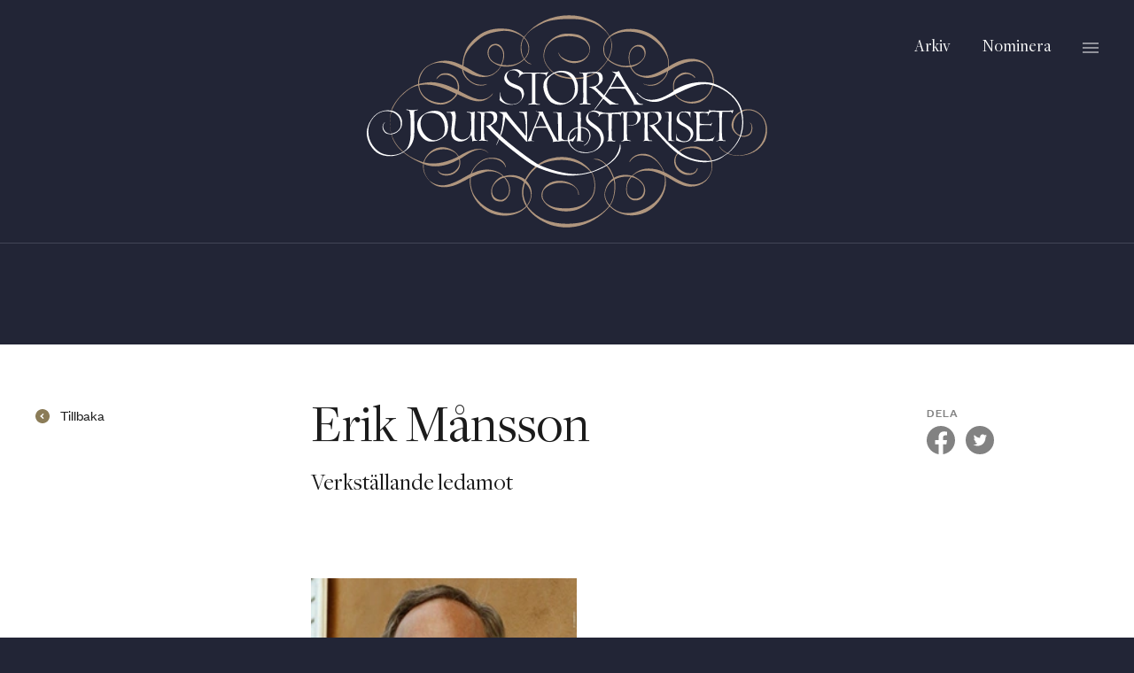

--- FILE ---
content_type: text/html; charset=UTF-8
request_url: https://www.storajournalistpriset.se/2006/erik-mansson
body_size: 12164
content:
<!DOCTYPE html><html><head><meta charSet="utf-8"/><meta http-equiv="x-ua-compatible" content="ie=edge"/><meta name="viewport" content="width=device-width, initial-scale=1, shrink-to-fit=no"/><meta name="generator" content="Gatsby 5.14.1"/><style data-href="/styles.ae4ab9ee69180482ec52.css" data-identity="gatsby-global-css">@import url(https://use.typekit.net/kyj6yyt.css);@font-face{font-family:Founders Grotesk;font-weight:500;src:url(/static/founders-grotesk-web-medium-e50442e1304c0049dc18a75209954088.woff2) format("woff2"),url(/static/founders-grotesk-web-medium-bc85de48f9657a40b1d5a0eb3e908c04.woff) format("woff"),url(/static/founders-grotesk-web-medium-4589ec2432ccf00c7f76d4de04132aea.eot) format("eot")}@font-face{font-family:Founders Grotesk;font-weight:400;src:url(/static/founders-grotesk-web-regular-0edc27a3536fd5e585103697e57e4f0a.woff2) format("woff2"),url(/static/founders-grotesk-web-regular-ea3bf01c6463703233de761ec5d810e2.woff) format("woff"),url(/static/founders-grotesk-web-regular-e1e5d2e2fd15cd55140a336e65e1198a.eot) format("eot")}@font-face{font-family:Freight Disp;font-weight:400;src:url(/static/Freight-DispBook-124b7d78ec3d03f7c3c7b3402073564a.woff2) format("woff2"),url(/static/Freight-DispBook-a854659be82e69d8fe1d99b267084594.woff) format("woff")}@font-face{font-family:Freight Disp;font-style:italic;font-weight:400;src:url(/static/Freight-DispBookItalic-a010ab7e169c45c1bbe2363661d333e6.woff2) format("woff2"),url(/static/Freight-DispBookItalic-c370302c497bf9457b8f77a1bf36b475.woff) format("woff")}@font-face{font-family:Freight Disp;font-weight:300;src:url(/static/Freight-DispLight-9f54e56385520e6f3b4163010a40b0b5.woff2) format("woff2"),url(/static/Freight-DispLight-f44e91f895439f9303ea8536908c73a8.woff) format("woff")}@font-face{font-family:Freight Text;font-weight:700;src:url(/static/Freight-TextBold-d3bd2d1e607cf6b0b45f625eb27df54d.woff2) format("woff2"),url(/static/Freight-TextBold-c4a55cc5500687e85c15392cde023252.woff) format("woff")}@font-face{font-family:Freight Disp;font-weight:700;src:url(/static/Freight-DispBold-f01a0540d7dc37966109ec3f3f37fa53.woff2) format("woff2"),url(/static/Freight-DispBold-f2d8ff85e2504431285ce66ef3ec55e1.woff) format("woff")}@font-face{font-family:Freight Text;font-weight:400;src:url(/static/Freight-TextBook-fb8d8ac3776f13f5505d0f29d1b2a4fb.woff2) format("woff2"),url(/static/Freight-TextBook-f28f50f62c8a03e77b49a16bf2af093d.woff) format("woff")}@font-face{font-family:Freight Text;font-style:italic;font-weight:400;src:url(/static/Freight-TextBookItalic-ab5bc72317b1384a45305c5f2dee9efe.woff2) format("woff2"),url(/static/Freight-TextBookItalic-338086b6731b03bfcb4a1e15b0505572.woff) format("woff")}</style><style>.gatsby-image-wrapper{position:relative;overflow:hidden}.gatsby-image-wrapper picture.object-fit-polyfill{position:static!important}.gatsby-image-wrapper img{bottom:0;height:100%;left:0;margin:0;max-width:none;padding:0;position:absolute;right:0;top:0;width:100%;object-fit:cover}.gatsby-image-wrapper [data-main-image]{opacity:0;transform:translateZ(0);transition:opacity .25s linear;will-change:opacity}.gatsby-image-wrapper-constrained{display:inline-block;vertical-align:top}</style><noscript><style>.gatsby-image-wrapper noscript [data-main-image]{opacity:1!important}.gatsby-image-wrapper [data-placeholder-image]{opacity:0!important}</style></noscript><script type="module">const e="undefined"!=typeof HTMLImageElement&&"loading"in HTMLImageElement.prototype;e&&document.body.addEventListener("load",(function(e){const t=e.target;if(void 0===t.dataset.mainImage)return;if(void 0===t.dataset.gatsbyImageSsr)return;let a=null,n=t;for(;null===a&&n;)void 0!==n.parentNode.dataset.gatsbyImageWrapper&&(a=n.parentNode),n=n.parentNode;const o=a.querySelector("[data-placeholder-image]"),r=new Image;r.src=t.currentSrc,r.decode().catch((()=>{})).then((()=>{t.style.opacity=1,o&&(o.style.opacity=0,o.style.transition="opacity 500ms linear")}))}),!0);</script><link rel="preconnect" href="https://www.googletagmanager.com"/><link rel="dns-prefetch" href="https://www.googletagmanager.com"/><script async="" src="https://www.googletagmanager.com/gtag/js?id=UA-168311067-1"></script><script>
      
      function gaOptout(){document.cookie=disableStr+'=true; expires=Thu, 31 Dec 2099 23:59:59 UTC;path=/',window[disableStr]=!0}var gaProperty='UA-168311067-1',disableStr='ga-disable-'+gaProperty;document.cookie.indexOf(disableStr+'=true')>-1&&(window[disableStr]=!0);
      if(!(navigator.doNotTrack == "1" || window.doNotTrack == "1")) {
        window.dataLayer = window.dataLayer || [];
        function gtag(){dataLayer.push(arguments);}
        gtag('js', new Date());

        gtag('config', 'UA-168311067-1', {"anonymize_ip":true,"cookie_expires":0,"send_page_view":false});
      }
      </script></head><body><div id="___gatsby"><div style="outline:none" tabindex="-1" id="gatsby-focus-wrapper"><style data-emotion="css-global 1n73fny">html{background:#222536;}body{margin:0;font-family:"Freight Text";background:white;color:#1B1B1B;font-size:17px;line-height:24px;}@media only screen and (min-width: 640px){body{font-size:19px;line-height:28px;}}@media only screen and (min-width: 1020px){body{font-size:17px;line-height:24px;}}@media only screen and (min-width: 1280px){body{font-size:18px;line-height:28px;}}p{margin:12px 0;}a{-webkit-text-decoration:none;text-decoration:none;color:inherit;}a:hover{cursor:pointer;}</style><style data-emotion="css bjn8wh">.css-bjn8wh{position:relative;}</style><div class="css-bjn8wh"><style data-emotion="css 1l87qle">.css-1l87qle{display:-webkit-"block";display:"block";background-color:#222536;text-align:center;color:white;}</style><header class="css-1l87qle"><div class="css-bjn8wh"><style data-emotion="css 63qfi3">.css-63qfi3{display:-webkit-box;display:-webkit-flex;display:-ms-flexbox;display:flex;-webkit-flex-direction:row;-ms-flex-direction:row;flex-direction:row;-webkit-box-pack:center;-ms-flex-pack:center;-webkit-justify-content:center;justify-content:center;-webkit-align-items:center;-webkit-box-align:center;-ms-flex-align:center;align-items:center;box-sizing:border-box;padding-top:16px;padding-bottom:16px;overflow:hidden;max-height:96px;margin:0;font-size:0;}@media only screen and (min-width: 640px){.css-63qfi3{max-height:160px;}}@media only screen and (min-width: 1020px){.css-63qfi3{max-height:212px;}}@media only screen and (min-width: 1280px){.css-63qfi3{max-height:276px;}}</style><h1 class="css-63qfi3"><style data-emotion="css 16mmcnu">.css-16mmcnu{display:-webkit-box;display:-webkit-flex;display:-ms-flexbox;display:flex;-webkit-flex-direction:column;-ms-flex-direction:column;flex-direction:column;-webkit-box-pack:center;-ms-flex-pack:center;-webkit-justify-content:center;justify-content:center;}</style><a class="css-16mmcnu" href="/"><style data-emotion="css 1t8q9ip">.css-1t8q9ip{height:116px;}@media only screen and (min-width: 640px){.css-1t8q9ip{height:128px;}}@media only screen and (min-width: 1020px){.css-1t8q9ip{height:180px;}}@media only screen and (min-width: 1280px){.css-1t8q9ip{height:242px;}}</style><img src="/static/headerLogo-e1cda9e7123aca735f3ec181ef69e10c.svg" alt="Stora Journalistpriset" class="css-1t8q9ip"/></a></h1><style data-emotion="css 1w05jpk">.css-1w05jpk{position:absolute;top:0;right:0;box-sizing:border-box;padding:24px;display:-webkit-box;display:-webkit-flex;display:-ms-flexbox;display:flex;-webkit-flex-direction:column;-ms-flex-direction:column;flex-direction:column;height:100%;-webkit-box-pack:center;-ms-flex-pack:center;-webkit-justify-content:center;justify-content:center;}@media only screen and (min-width: 640px){.css-1w05jpk{-webkit-box-pack:start;-ms-flex-pack:start;-webkit-justify-content:flex-start;justify-content:flex-start;}}@media only screen and (min-width: 1280px){.css-1w05jpk{padding:40px;}}</style><div class="css-1w05jpk"><style data-emotion="css 1o3aa8e">.css-1o3aa8e{display:-webkit-box;display:-webkit-flex;display:-ms-flexbox;display:flex;-webkit-flex-direction:row;-ms-flex-direction:row;flex-direction:row;-webkit-box-flex:0;-webkit-flex-grow:0;-ms-flex-positive:0;flex-grow:0;-webkit-flex-shrink:0;-ms-flex-negative:0;flex-shrink:0;-webkit-box-pack:end;-ms-flex-pack:end;-webkit-justify-content:flex-end;justify-content:flex-end;}</style><nav class="css-1o3aa8e"><style data-emotion="css 165x1m4">.css-165x1m4{display:none;font-family:Freight Disp,Baskerville,Georgia,serif;font-size:17px;margin-right:24px;}@media only screen and (min-width: 1020px){.css-165x1m4{display:block;}}@media only screen and (min-width: 1280px){.css-165x1m4{font-size:19px;margin-right:36px;}}</style><a class="css-165x1m4" href="/arkiv">Arkiv</a><a class="css-165x1m4" href="/nominera">Nominera</a><img src="[data-uri]" style="display:block;cursor:pointer"/></nav></div></div><style data-emotion="css 1kz1dp9">.css-1kz1dp9{color:#1B1B1B;padding-top:16px;background-color:#F3F3F4;}@media only screen and (min-width: 1020px){.css-1kz1dp9{background-color:transparent;color:inherit;border-top:1px solid #434657;}}</style><div class="css-1kz1dp9"><style data-emotion="css 13c796d">.css-13c796d{opacity:0;-webkit-transition:opacity 250ms;transition:opacity 250ms;box-sizing:border-box;padding-bottom:16px;height:88px;}@media only screen and (min-width: 1280px){.css-13c796d{height:98px;}}</style><div class="css-13c796d"></div></div></header><style data-emotion="css bxuw7">.css-bxuw7{background:white;padding:0.1px;}</style><div class="css-bxuw7"><style data-emotion="css rhm50o">.css-rhm50o{min-height:55vh;padding-top:16px;margin-bottom:32px;margin-left:16px;margin-right:16px;}@media only screen and (min-width: 640px){.css-rhm50o{margin-left:24px;margin-right:24px;}}@media only screen and (min-width: 1020px){.css-rhm50o{margin-left:40px;margin-right:40px;}}@media only screen and (min-width: 1280px){.css-rhm50o{margin-left:40px;margin-right:40px;}}@media only screen and (min-width: 1480px){.css-rhm50o{max-width:1400px;margin-left:auto;margin-right:auto;}}@media only screen and (min-width: 640px){.css-rhm50o{padding-top:20px;margin-bottom:40px;}}@media only screen and (min-width: 1020px){.css-rhm50o{padding-top:40px;margin-bottom:80px;}}@media only screen and (min-width: 1280px){.css-rhm50o{padding-top:64px;margin-bottom:128px;}}</style><main id="mainContent" style="opacity:1;transition:opacity 250ms ease-out 50ms" class="css-rhm50o e1gmdm8e0"><style data-emotion="css 3cg378">.css-3cg378{position:relative;display:-webkit-box;display:-webkit-flex;display:-ms-flexbox;display:flex;-webkit-flex-direction:column;-ms-flex-direction:column;flex-direction:column;}@media only screen and (min-width: 1020px){.css-3cg378{-webkit-flex-direction:row;-ms-flex-direction:row;flex-direction:row;-webkit-box-pack:justify;-webkit-justify-content:space-between;justify-content:space-between;}}</style><div class="css-3cg378"><style data-emotion="css hrwmkg">.css-hrwmkg{margin-left:auto;margin-right:auto;width:386px;max-width:100%;-webkit-order:2;-ms-flex-order:2;order:2;}@media only screen and (min-width: 1020px){.css-hrwmkg{width:578px;}}</style><article class="css-hrwmkg"><html lang="sv"></html><title>Erik Månsson</title><meta name="description" content="Jurymedlem för Stora Journalistpriset 2006"/><meta property="og:title" content="Erik Månsson"/><meta property="og:description" content="Jurymedlem för Stora Journalistpriset 2006"/><meta property="og:type" content="website"/><meta property="og:image" content="https://images.ctfassets.net/pvzcmq3pznx8/ffebef5486814678b1a293cd3b6dd3c1/94592ad41a0a4454406dde189e8b3838/M_nssonErik_235x235.jpg?w=235&amp;h=235&amp;fl=progressive&amp;q=95&amp;fm=jpg"/><meta name="twitter:card" content="summary"/><meta name="twitter:creator" content=""/><meta name="twitter:title" content="Erik Månsson"/><meta name="twitter:description" content="Jurymedlem för Stora Journalistpriset 2006"/><meta name="twitter:image" content="https://images.ctfassets.net/pvzcmq3pznx8/ffebef5486814678b1a293cd3b6dd3c1/94592ad41a0a4454406dde189e8b3838/M_nssonErik_235x235.jpg?w=235&amp;h=235&amp;fl=progressive&amp;q=95&amp;fm=jpg"/><meta name="" content=""/><style data-emotion="css s3hizd">.css-s3hizd{margin:0;font-family:Freight Disp,Baskerville,Georgia,serif;font-weight:400;font-size:33px;line-height:36px;}@media only screen and (min-width: 640px){.css-s3hizd{font-size:38px;line-height:40px;}}@media only screen and (min-width: 1020px){.css-s3hizd{font-size:42px;line-height:44px;}}@media only screen and (min-width: 1280px){.css-s3hizd{font-size:60px;line-height:60px;}}</style><h1 class="css-s3hizd exugdc38">Erik Månsson</h1><style data-emotion="css 1c3q8oi">.css-1c3q8oi{margin-top:12px;margin-bottom:32px;}@media only screen and (min-width: 1280px){.css-1c3q8oi{margin-top:16px;margin-bottom:44px;}}</style><style data-emotion="css 1ajfmg1">.css-1ajfmg1{font-family:Freight Disp,Baskerville,Georgia,serif;font-size:21px;line-height:28px;margin-top:32px;margin-bottom:32px;margin-top:12px;margin-bottom:32px;}@media only screen and (min-width: 640px){.css-1ajfmg1{font-size:24px;line-height:32px;}}@media only screen and (min-width: 1020px){.css-1ajfmg1{margin-top:44px;}}@media only screen and (min-width: 1280px){.css-1ajfmg1{margin-top:48px;font-size:26px;line-height:36px;}}@media only screen and (min-width: 1280px){.css-1ajfmg1{margin-top:16px;margin-bottom:44px;}}</style><p class="css-1ajfmg1 exugdc33">Verkställande ledamot</p><style data-emotion="css 15cxjix">.css-15cxjix{max-width:300px;margin-top:32px;margin-bottom:32px;}@media only screen and (min-width: 1280px){.css-15cxjix{margin-top:44px;margin-bottom:44px;}}</style><div data-gatsby-image-wrapper="" class="gatsby-image-wrapper gatsby-image-wrapper-constrained css-15cxjix"><div style="max-width:300px;display:block"><img alt="" role="presentation" aria-hidden="true" src="data:image/svg+xml;charset=utf-8,%3Csvg%20height=&#x27;300&#x27;%20width=&#x27;300&#x27;%20xmlns=&#x27;http://www.w3.org/2000/svg&#x27;%20version=&#x27;1.1&#x27;%3E%3C/svg%3E" style="max-width:100%;display:block;position:static"/></div><div aria-hidden="true" data-placeholder-image="" style="opacity:1;transition:opacity 500ms linear;background-color:#a87848;position:absolute;top:0;left:0;bottom:0;right:0"></div><picture><source type="image/webp" data-srcset="https://images.ctfassets.net/pvzcmq3pznx8/ffebef5486814678b1a293cd3b6dd3c1/94592ad41a0a4454406dde189e8b3838/M_nssonErik_235x235.jpg?w=59&amp;h=59&amp;q=95&amp;fm=webp 59w,https://images.ctfassets.net/pvzcmq3pznx8/ffebef5486814678b1a293cd3b6dd3c1/94592ad41a0a4454406dde189e8b3838/M_nssonErik_235x235.jpg?w=118&amp;h=118&amp;q=95&amp;fm=webp 118w,https://images.ctfassets.net/pvzcmq3pznx8/ffebef5486814678b1a293cd3b6dd3c1/94592ad41a0a4454406dde189e8b3838/M_nssonErik_235x235.jpg?w=235&amp;h=235&amp;q=95&amp;fm=webp 235w" sizes="(min-width: 235px) 235px, 100vw"/><img data-gatsby-image-ssr="" data-main-image="" style="opacity:0" sizes="(min-width: 235px) 235px, 100vw" decoding="async" loading="lazy" data-src="https://images.ctfassets.net/pvzcmq3pznx8/ffebef5486814678b1a293cd3b6dd3c1/94592ad41a0a4454406dde189e8b3838/M_nssonErik_235x235.jpg?w=235&amp;h=235&amp;fl=progressive&amp;q=95&amp;fm=jpg" data-srcset="https://images.ctfassets.net/pvzcmq3pznx8/ffebef5486814678b1a293cd3b6dd3c1/94592ad41a0a4454406dde189e8b3838/M_nssonErik_235x235.jpg?w=59&amp;h=59&amp;fl=progressive&amp;q=95&amp;fm=jpg 59w,https://images.ctfassets.net/pvzcmq3pznx8/ffebef5486814678b1a293cd3b6dd3c1/94592ad41a0a4454406dde189e8b3838/M_nssonErik_235x235.jpg?w=118&amp;h=118&amp;fl=progressive&amp;q=95&amp;fm=jpg 118w,https://images.ctfassets.net/pvzcmq3pznx8/ffebef5486814678b1a293cd3b6dd3c1/94592ad41a0a4454406dde189e8b3838/M_nssonErik_235x235.jpg?w=235&amp;h=235&amp;fl=progressive&amp;q=95&amp;fm=jpg 235w" alt=""/></picture><noscript><picture><source type="image/webp" srcSet="https://images.ctfassets.net/pvzcmq3pznx8/ffebef5486814678b1a293cd3b6dd3c1/94592ad41a0a4454406dde189e8b3838/M_nssonErik_235x235.jpg?w=59&amp;h=59&amp;q=95&amp;fm=webp 59w,https://images.ctfassets.net/pvzcmq3pznx8/ffebef5486814678b1a293cd3b6dd3c1/94592ad41a0a4454406dde189e8b3838/M_nssonErik_235x235.jpg?w=118&amp;h=118&amp;q=95&amp;fm=webp 118w,https://images.ctfassets.net/pvzcmq3pznx8/ffebef5486814678b1a293cd3b6dd3c1/94592ad41a0a4454406dde189e8b3838/M_nssonErik_235x235.jpg?w=235&amp;h=235&amp;q=95&amp;fm=webp 235w" sizes="(min-width: 235px) 235px, 100vw"/><img data-gatsby-image-ssr="" data-main-image="" style="opacity:0" sizes="(min-width: 235px) 235px, 100vw" decoding="async" loading="lazy" src="https://images.ctfassets.net/pvzcmq3pznx8/ffebef5486814678b1a293cd3b6dd3c1/94592ad41a0a4454406dde189e8b3838/M_nssonErik_235x235.jpg?w=235&amp;h=235&amp;fl=progressive&amp;q=95&amp;fm=jpg" srcSet="https://images.ctfassets.net/pvzcmq3pznx8/ffebef5486814678b1a293cd3b6dd3c1/94592ad41a0a4454406dde189e8b3838/M_nssonErik_235x235.jpg?w=59&amp;h=59&amp;fl=progressive&amp;q=95&amp;fm=jpg 59w,https://images.ctfassets.net/pvzcmq3pznx8/ffebef5486814678b1a293cd3b6dd3c1/94592ad41a0a4454406dde189e8b3838/M_nssonErik_235x235.jpg?w=118&amp;h=118&amp;fl=progressive&amp;q=95&amp;fm=jpg 118w,https://images.ctfassets.net/pvzcmq3pznx8/ffebef5486814678b1a293cd3b6dd3c1/94592ad41a0a4454406dde189e8b3838/M_nssonErik_235x235.jpg?w=235&amp;h=235&amp;fl=progressive&amp;q=95&amp;fm=jpg 235w" alt=""/></picture></noscript><script type="module">const t="undefined"!=typeof HTMLImageElement&&"loading"in HTMLImageElement.prototype;if(t){const t=document.querySelectorAll("img[data-main-image]");for(let e of t){e.dataset.src&&(e.setAttribute("src",e.dataset.src),e.removeAttribute("data-src")),e.dataset.srcset&&(e.setAttribute("srcset",e.dataset.srcset),e.removeAttribute("data-srcset"));const t=e.parentNode.querySelectorAll("source[data-srcset]");for(let e of t)e.setAttribute("srcset",e.dataset.srcset),e.removeAttribute("data-srcset");e.complete&&(e.style.opacity=1,e.parentNode.parentNode.querySelector("[data-placeholder-image]").style.opacity=0)}}</script></div></article><style data-emotion="css xdooq7">.css-xdooq7{margin-left:auto;margin-right:auto;width:386px;max-width:100%;-webkit-order:2;-ms-flex-order:2;order:2;-webkit-flex:1;-ms-flex:1;flex:1;-webkit-order:1;-ms-flex-order:1;order:1;}@media only screen and (min-width: 1020px){.css-xdooq7{width:578px;}}@media only screen and (min-width: 1020px){.css-xdooq7{width:unset;margin-left:auto;margin-right:auto;}}</style><aside class="css-xdooq7"><style data-emotion="css 1tj7383">.css-1tj7383{display:block;margin-bottom:16px;margin-top:8px;}</style><style data-emotion="css bunht3">.css-bunht3{font-family:Founders Grotesk,“Helvetica Neue”,Helvetica,sans-serif;font-size:14px;line-height:12px;display:block;margin-bottom:16px;margin-top:8px;}@media only screen and (min-width: 1280px){.css-bunht3{font-size:16px;line-height:16px;}}.css-bunht3:before{content:url([data-uri]);vertical-align:middle;margin-right:12px;position:relative;top:-0.6px;}.css-bunht3:before .arrowFigure{fill:red;}</style><a direction="left" href="#" class="css-bunht3 e11qx3dz0">Tillbaka</a></aside><style data-emotion="css 1tcpdyt">.css-1tcpdyt{margin-left:auto;margin-right:auto;width:386px;max-width:100%;-webkit-order:2;-ms-flex-order:2;order:2;-webkit-flex:1;-ms-flex:1;flex:1;text-align:left;}@media only screen and (min-width: 1020px){.css-1tcpdyt{width:578px;}}@media only screen and (min-width: 1020px){.css-1tcpdyt{width:unset;margin-left:auto;margin-right:auto;}}@media only screen and (min-width: 1020px){.css-1tcpdyt{text-align:center;}}</style><aside class="css-1tcpdyt"><style data-emotion="css 1j45p8b">.css-1j45p8b{margin-top:50px;text-align:left;display:inline-block;}@media only screen and (min-width: 1020px){.css-1j45p8b{margin-top:0;}}</style><div class="css-1j45p8b"><style data-emotion="css op2zkl">.css-op2zkl{display:-webkit-box;display:-webkit-flex;display:-ms-flexbox;display:flex;-webkit-flex-direction:column-reverse;-ms-flex-direction:column-reverse;flex-direction:column-reverse;}@media only screen and (min-width: 1020px){.css-op2zkl{-webkit-flex-direction:column;-ms-flex-direction:column;flex-direction:column;}}</style><div class="css-op2zkl"><div><style data-emotion="css 62nw7o">.css-62nw7o{color:#828282;margin-bottom:8px;}</style><style data-emotion="css 1n28ne6">.css-1n28ne6{margin:0;font-family:Founders Grotesk,“Helvetica Neue”,Helvetica,sans-serif;font-weight:500;font-size:11px;line-height:12px;letter-spacing:1px;text-transform:uppercase;color:#828282;margin-bottom:8px;}@media only screen and (min-width: 1280px){.css-1n28ne6{font-size:13px;line-height:16px;letter-spacing:1.3px;}}</style><h5 class="css-1n28ne6 exugdc34">Dela</h5><a href="https://www.facebook.com/sharer/sharer.php?u=https://www.storajournalistpriset.se//2006/erik-mansson" target="_blank" style="margin-right:12px"><svg width="32" height="32" viewBox="0 0 32 32" fill="none" xmlns="http://www.w3.org/2000/svg"><path d="M16 0C7.19999 0 0 7.21285 0 16.0964C0 24.1285 5.85599 30.7952 13.504 32V20.755H9.43999V16.0964H13.504V12.5462C13.504 8.51406 15.888 6.29719 19.552 6.29719C21.296 6.29719 23.12 6.60241 23.12 6.60241V10.5703H21.104C19.12 10.5703 18.496 11.8072 18.496 13.0763V16.0964H22.944L22.224 20.755H18.496V32C22.2663 31.4022 25.6995 29.4707 28.1758 26.5543C30.6522 23.6379 32.0085 19.9287 32 16.0964C32 7.21285 24.8 0 16 0Z" fill="#828282"></path></svg></a><a href="https://twitter.com/intent/tweet?url=https://www.storajournalistpriset.se//2006/erik-mansson" target="_blank"><svg width="32" height="32" viewBox="0 0 32 32" fill="none" xmlns="http://www.w3.org/2000/svg"><defs><mask id="0.nz79gdszz6c" fill="white"><rect width="32" height="32" fill="white"></rect><path d="M24 10.9946C23.4379 11.2642 22.8319 11.4413 22.2041 11.526C22.8465 11.1178 23.343 10.471 23.5766 9.69325C22.9706 10.0783 22.299 10.3478 21.5908 10.5018C21.0141 9.83956 20.2037 9.45453 19.2839 9.45453C17.5682 9.45453 16.1665 10.933 16.1665 12.7581C16.1665 13.0199 16.1957 13.274 16.2468 13.5127C13.6478 13.3741 11.3336 12.0573 9.79315 10.0629C9.52303 10.548 9.36972 11.1178 9.36972 11.7185C9.36972 12.8659 9.91726 13.8823 10.7641 14.4599C10.2458 14.4599 9.76395 14.3059 9.34052 14.0748V14.098C9.34052 15.6997 10.421 17.0396 11.8519 17.3399C11.3925 17.4725 10.9102 17.4909 10.4429 17.3938C10.6412 18.0502 11.0295 18.6246 11.5533 19.0362C12.0771 19.4479 12.71 19.676 13.3631 19.6885C12.2561 20.6129 10.8838 21.1126 9.47193 21.1054C9.22371 21.1054 8.97549 21.09 8.72727 21.0592C10.1144 21.9987 11.7643 22.5454 13.531 22.5454C19.2839 22.5454 22.445 17.5093 22.445 13.1431C22.445 12.9968 22.445 12.8582 22.4377 12.7119C23.0509 12.2498 23.5766 11.6646 24 10.9946Z" fill="black"></path></mask></defs><circle cx="16" cy="16" r="16" fill="#828282" mask="url(#0.nz79gdszz6c)"></circle></svg></a></div></div></div></aside></div></main></div><style data-emotion="css 1n2mlxw">.css-1n2mlxw{opacity:1;-webkit-transition:opacity 250ms ease-out 50ms;transition:opacity 250ms ease-out 50ms;}</style><style data-emotion="css 1dfs86x">.css-1dfs86x{overflow-y:hidden;background-color:white;}</style><div class="css-1dfs86x"><style data-emotion="css 1hjrilc">.css-1hjrilc{width:100%;color:white;background-color:#222536;background-image:url([data-uri]);-webkit-background-position:top right;background-position:top right;background-repeat:no-repeat;-webkit-background-size:264px;background-size:264px;padding:0.1px;box-sizing:border-box;opacity:1;-webkit-transition:opacity 250ms ease-out 50ms;transition:opacity 250ms ease-out 50ms;}@media only screen and (min-width: 640px){.css-1hjrilc{-webkit-background-size:375px;background-size:375px;}}@media only screen and (min-width: 1020px){.css-1hjrilc{-webkit-background-size:537px;background-size:537px;}}@media only screen and (min-width: 1280px){.css-1hjrilc{-webkit-background-size:710px;background-size:710px;}}</style><footer class="css-1hjrilc"><style data-emotion="css 1tfucg9">.css-1tfucg9{margin-left:16px;margin-right:16px;margin-top:56px;margin-bottom:18px;}@media only screen and (min-width: 640px){.css-1tfucg9{margin-left:24px;margin-right:24px;}}@media only screen and (min-width: 1020px){.css-1tfucg9{margin-left:40px;margin-right:40px;}}@media only screen and (min-width: 1280px){.css-1tfucg9{margin-left:40px;margin-right:40px;}}@media only screen and (min-width: 1480px){.css-1tfucg9{max-width:1400px;margin-left:auto;margin-right:auto;}}@media only screen and (min-width: 1280px){.css-1tfucg9{margin-top:80px;}}</style><section class="css-1tfucg9"><nav><style data-emotion="css biwk2y">.css-biwk2y{color:white;list-style:none;padding:0;margin-top:36px;margin-bottom:36px;}</style><ul class="css-biwk2y"><style data-emotion="css 2qtqo9">.css-2qtqo9{display:block;font-family:Freight Disp,Baskerville,Georgia,serif;font-size:24px;margin-top:20px;margin-bottom:20px;}@media only screen and (min-width: 1280px){.css-2qtqo9{font-size:36px;margin-top:32px;margin-bottom:32px;}}</style><li class="css-2qtqo9"><a href="/">Hem</a></li><li class="css-2qtqo9"><a href="/nominera">Nominera</a></li><li class="css-2qtqo9"><a href="/arkiv">Arkiv</a></li><li class="css-2qtqo9"><a href="/om-priset">Om priset</a></li><li class="css-2qtqo9"><a href="/kontakt">Kontakt</a></li><li class="css-2qtqo9"><a target="_blank" href="https://www.youtube.com/user/Journalistpriset/videos?app=desktop">Video<style data-emotion="css v93zxc">.css-v93zxc{margin-left:8px;vertical-align:middle;}</style><svg width="12" height="11" viewBox="0 0 12 11" fill="none" xmlns="http://www.w3.org/2000/svg" class="css-v93zxc"><path d="M0 0V11H12V8.25H10.5V9.625H1.5V1.375H3V0H0ZM6 0L8.25 2.0625L4.5 5.5L6 6.875L9.75 3.4375L12 5.5V0H6Z" fill="#6F7280"></path></svg></a></li><li class="css-2qtqo9"><a href="/om-personuppgifter">Om personuppgifter</a></li><li class="css-2qtqo9"><a href="/about">About (English)</a></li></ul></nav><style data-emotion="css 4mdc6f">.css-4mdc6f{list-style:none;margin:36px 0 52px 0;padding:0;}@media only screen and (min-width: 1280px){.css-4mdc6f{margin-top:52px;margin-bottom:62px;}}</style><ul class="css-4mdc6f"><style data-emotion="css hesp83">.css-hesp83{display:inline-block;padding-right:16px;}@media only screen and (min-width: 1280px){.css-hesp83{padding-right:24px;}}</style><li class="css-hesp83 ehmy0h0"><a href="https://www.facebook.com/StoraJournalistpriset"><svg width="32" height="32" viewBox="0 0 32 32" fill="none" xmlns="http://www.w3.org/2000/svg"><path d="M16 0C7.19999 0 0 7.21285 0 16.0964C0 24.1285 5.85599 30.7952 13.504 32V20.755H9.43999V16.0964H13.504V12.5462C13.504 8.51406 15.888 6.29719 19.552 6.29719C21.296 6.29719 23.12 6.60241 23.12 6.60241V10.5703H21.104C19.12 10.5703 18.496 11.8072 18.496 13.0763V16.0964H22.944L22.224 20.755H18.496V32C22.2663 31.4022 25.6995 29.4707 28.1758 26.5543C30.6522 23.6379 32.0085 19.9287 32 16.0964C32 7.21285 24.8 0 16 0Z" fill="#6F7280"></path></svg></a></li><li class="css-hesp83 ehmy0h0"><a href="https://www.instagram.com/storajournalistpriset/"><svg width="32" height="32" viewBox="0 0 32 32" fill="none" xmlns="http://www.w3.org/2000/svg"><defs><mask id="0.jjaf49mgju" fill="white"><rect width="32" height="32" fill="white"></rect><path d="M12.64 8H19.36C21.92 8 24 10.08 24 12.64V19.36C24 20.5906 23.5111 21.7708 22.641 22.641C21.7708 23.5111 20.5906 24 19.36 24H12.64C10.08 24 8 21.92 8 19.36V12.64C8 11.4094 8.48886 10.2292 9.35902 9.35902C10.2292 8.48886 11.4094 8 12.64 8ZM12.48 9.6C11.7162 9.6 10.9836 9.90343 10.4435 10.4435C9.90343 10.9836 9.6 11.7162 9.6 12.48V19.52C9.6 21.112 10.888 22.4 12.48 22.4H19.52C20.2838 22.4 21.0164 22.0966 21.5565 21.5565C22.0966 21.0164 22.4 20.2838 22.4 19.52V12.48C22.4 10.888 21.112 9.6 19.52 9.6H12.48ZM20.2 10.8C20.4652 10.8 20.7196 10.9054 20.9071 11.0929C21.0946 11.2804 21.2 11.5348 21.2 11.8C21.2 12.0652 21.0946 12.3196 20.9071 12.5071C20.7196 12.6946 20.4652 12.8 20.2 12.8C19.9348 12.8 19.6804 12.6946 19.4929 12.5071C19.3054 12.3196 19.2 12.0652 19.2 11.8C19.2 11.5348 19.3054 11.2804 19.4929 11.0929C19.6804 10.9054 19.9348 10.8 20.2 10.8ZM16 12C17.0609 12 18.0783 12.4214 18.8284 13.1716C19.5786 13.9217 20 14.9391 20 16C20 17.0609 19.5786 18.0783 18.8284 18.8284C18.0783 19.5786 17.0609 20 16 20C14.9391 20 13.9217 19.5786 13.1716 18.8284C12.4214 18.0783 12 17.0609 12 16C12 14.9391 12.4214 13.9217 13.1716 13.1716C13.9217 12.4214 14.9391 12 16 12ZM16 13.6C15.3635 13.6 14.753 13.8529 14.3029 14.3029C13.8529 14.753 13.6 15.3635 13.6 16C13.6 16.6365 13.8529 17.247 14.3029 17.6971C14.753 18.1471 15.3635 18.4 16 18.4C16.6365 18.4 17.247 18.1471 17.6971 17.6971C18.1471 17.247 18.4 16.6365 18.4 16C18.4 15.3635 18.1471 14.753 17.6971 14.3029C17.247 13.8529 16.6365 13.6 16 13.6Z" fill="black"></path></mask></defs><circle cx="16" cy="16" r="16" fill="#6F7280" mask="url(#0.jjaf49mgju)"></circle></svg></a></li><li class="css-hesp83 ehmy0h0"><a href="https://twitter.com/storajournalist"><svg width="32" height="32" viewBox="0 0 32 32" fill="none" xmlns="http://www.w3.org/2000/svg"><defs><mask id="0.y4731z7fm4h" fill="white"><rect width="32" height="32" fill="white"></rect><path d="M24 10.9946C23.4379 11.2642 22.8319 11.4413 22.2041 11.526C22.8465 11.1178 23.343 10.471 23.5766 9.69325C22.9706 10.0783 22.299 10.3478 21.5908 10.5018C21.0141 9.83956 20.2037 9.45453 19.2839 9.45453C17.5682 9.45453 16.1665 10.933 16.1665 12.7581C16.1665 13.0199 16.1957 13.274 16.2468 13.5127C13.6478 13.3741 11.3336 12.0573 9.79315 10.0629C9.52303 10.548 9.36972 11.1178 9.36972 11.7185C9.36972 12.8659 9.91726 13.8823 10.7641 14.4599C10.2458 14.4599 9.76395 14.3059 9.34052 14.0748V14.098C9.34052 15.6997 10.421 17.0396 11.8519 17.3399C11.3925 17.4725 10.9102 17.4909 10.4429 17.3938C10.6412 18.0502 11.0295 18.6246 11.5533 19.0362C12.0771 19.4479 12.71 19.676 13.3631 19.6885C12.2561 20.6129 10.8838 21.1126 9.47193 21.1054C9.22371 21.1054 8.97549 21.09 8.72727 21.0592C10.1144 21.9987 11.7643 22.5454 13.531 22.5454C19.2839 22.5454 22.445 17.5093 22.445 13.1431C22.445 12.9968 22.445 12.8582 22.4377 12.7119C23.0509 12.2498 23.5766 11.6646 24 10.9946Z" fill="black"></path></mask></defs><circle cx="16" cy="16" r="16" fill="#6F7280" mask="url(#0.y4731z7fm4h)"></circle></svg></a></li><li class="css-hesp83 ehmy0h0"><a href="https://press.newsmachine.com/pressroom/view/storajournalistpriset"><svg width="32" height="32" viewBox="0 0 32 32" fill="none" xmlns="http://www.w3.org/2000/svg"><defs><mask id="0.w8y9x3jxbg"><rect width="32" height="32" fill="white"></rect><path d="M10.1818 8.44408H13.4054V10.196C13.5634 9.92779 13.8852 9.45412 14.4423 9.03791C15.2421 8.38659 16.466 8 17.5045 8C19.0228 8 20.329 8.77147 20.995 9.77891C21.8182 11.0241 21.8182 12.6262 21.8182 14.5558V23.2719H18.6503V15.7113C18.6503 14.6132 18.6503 13.8723 18.5439 13.4569C18.2512 12.1534 17.3989 11.469 16.3604 11.469C15.3219 11.469 14.3633 12.1534 13.9101 13.1321C13.4054 14.2266 13.4054 15.7391 13.4054 16.8362V23.2727H10.1818L10.1818 8.44408Z" fill="black"></path></mask></defs><circle cx="16" cy="16" r="16" fill="#6F7280" mask="url(#0.w8y9x3jxbg)"></circle></svg></a></li></ul><style data-emotion="css dcjcpi">.css-dcjcpi{color:#6f7180;}</style><style data-emotion="css tq84cb">.css-tq84cb{font-family:Founders Grotesk,“Helvetica Neue”,Helvetica,sans-serif;font-weight:400;font-size:14px;line-height:12px;color:#6f7180;}@media only screen and (min-width: 1280px){.css-tq84cb{font-size:16px;line-height:16px;}}</style><a class="css-tq84cb ehmy0h1" href="/2006/erik-mansson/om-personuppgifter">Om personuppgifter</a></section></footer></div></div></div><div id="gatsby-announcer" style="position:absolute;top:0;width:1px;height:1px;padding:0;overflow:hidden;clip:rect(0, 0, 0, 0);white-space:nowrap;border:0" aria-live="assertive" aria-atomic="true"></div></div><script id="gatsby-script-loader">/*<![CDATA[*/window.pagePath="/2006/erik-mansson";/*]]>*/</script><!-- slice-start id="_gatsby-scripts-1" -->
          <script
            id="gatsby-chunk-mapping"
          >
            window.___chunkMapping="{\"app\":[\"/app-945dad9743b1435ca8b0.js\"],\"component---src-pages-404-tsx\":[\"/component---src-pages-404-tsx-09e49c396b9a5526d814.js\"],\"component---src-pages-index-tsx\":[],\"component---src-templates-article-tsx\":[\"/component---src-templates-article-tsx-ecbdfcf23264927ffb3b.js\"],\"component---src-templates-category-tsx\":[\"/component---src-templates-category-tsx-14a19fc4eab8b785dce6.js\"],\"component---src-templates-hosts-tsx\":[\"/component---src-templates-hosts-tsx-6eb2856a69c343a96733.js\"],\"component---src-templates-juries-tsx\":[\"/component---src-templates-juries-tsx-53b8b9b850e1eba5cc83.js\"],\"component---src-templates-nominate-tsx\":[\"/component---src-templates-nominate-tsx-c27c8b1c9db160b02ccf.js\"],\"component---src-templates-person-timeline-tsx\":[\"/component---src-templates-person-timeline-tsx-f0fd8394a031e3dda07b.js\"],\"component---src-templates-speakers-tsx\":[\"/component---src-templates-speakers-tsx-4d12e0f0ce5a56164b94.js\"],\"component---src-templates-work-tsx\":[\"/component---src-templates-work-tsx-f025d24bf236fb47e3ba.js\"],\"component---src-templates-year-role-tsx\":[\"/component---src-templates-year-role-tsx-4f6d276c6477a14dbce7.js\"],\"component---src-templates-year-tsx\":[]}";
          </script>
        <script>window.___webpackCompilationHash="7e98a4cc5c8c3001f835";</script><script src="/webpack-runtime-4262a440b45720de4b02.js" async></script><script src="/framework-833d0c5ce661553ca4d9.js" async></script><script src="/1a75001b-b0414e108766b093feb8.js" async></script><script src="/ee1d7dd3-2d01bc6720ea626e4c1f.js" async></script><script src="/78ef6233-4b80b6aa89eb5fc97f60.js" async></script><script src="/8b9392ea-a06d778dbe530117c1ad.js" async></script><script src="/25230697-25b568a2f2883efb3137.js" async></script><script src="/app-945dad9743b1435ca8b0.js" async></script><!-- slice-end id="_gatsby-scripts-1" --></body></html>

--- FILE ---
content_type: application/javascript; charset=UTF-8
request_url: https://www.storajournalistpriset.se/component---src-templates-year-role-tsx-4f6d276c6477a14dbce7.js
body_size: 315
content:
"use strict";(self.webpackChunkstora_journalistpriset_web=self.webpackChunkstora_journalistpriset_web||[]).push([[954],{3970:function(e,t,l){l.r(t),l.d(t,{default:function(){return g}});var a=l(917),o=l(4122),n=l(7651),r=l(7063),i=l(896),s=l(9549),m=l(9541),u=l(3904),p=l(8032),d=l(614);var v={name:"1myk1k1",styles:"margin-top:32px!important"};function g(e){var t,l,g,b,k,Z,f,h;let{data:{contentfulPerson:c},pageContext:{personYear:P,role:S}}=e;return(0,a.tZ)(n.ZP,{leftColumn:(0,a.tZ)(i.Z,null),rightColumn:(0,a.tZ)(m.Z,null)},(0,a.tZ)(u.Z,{title:null==c?void 0:c.name,image:null==c||null===(t=c.image)||void 0===t||null===(l=t.gatsbyImageData)||void 0===l||null===(g=l.images.fallback)||void 0===g?void 0:g.src,description:null!==(b=null==c||null===(k=c.hostSpeakerPreamble)||void 0===k?void 0:k.hostSpeakerPreamble)&&void 0!==b?b:`${"host"===(null!==(Z=null==c?void 0:c.jobTitle)&&void 0!==Z?Z:S)?"Programvärd":"speaker"===S?"Gästtalare":"Jurymedlem"} för Stora Journalistpriset ${P}`}),(0,a.tZ)(o.nL,null,null==c?void 0:c.name),(null==c?void 0:c.jobTitle)&&(0,a.tZ)(o.p2,{css:(0,a.iv)("margin-top:12px;margin-bottom:32px;@media ",r.BJ,"{margin-top:16px;margin-bottom:44px;}","","","")},null==c?void 0:c.jobTitle),(null==c||null===(f=c.image)||void 0===f?void 0:f.gatsbyImageData)&&(0,a.tZ)(p.G,{css:(0,a.iv)("max-width:300px;",(0,s.dt)(32),"@media ",r.BJ,"{",(0,s.dt)(44),";}","","",""),image:c.image.gatsbyImageData,alt:""}),(null==c||null===(h=c.hostSpeakerPreamble)||void 0===h?void 0:h.hostSpeakerPreamble)&&(0,a.tZ)(o.p2,{css:v},c.hostSpeakerPreamble.hostSpeakerPreamble),(null==c?void 0:c.hostSpeakerInformation)&&(0,a.tZ)(d.Z,{json:c.hostSpeakerInformation}),(null==c?void 0:c.personalInformation)&&(0,a.tZ)(d.Z,{json:c.personalInformation}))}}}]);
//# sourceMappingURL=component---src-templates-year-role-tsx-4f6d276c6477a14dbce7.js.map

--- FILE ---
content_type: image/svg+xml
request_url: https://www.storajournalistpriset.se/static/headerLogo-e1cda9e7123aca735f3ec181ef69e10c.svg
body_size: 8323
content:
<?xml version="1.0" encoding="utf-8"?>
<!-- Generator: Adobe Illustrator 24.1.0, SVG Export Plug-In . SVG Version: 6.00 Build 0)  -->
<svg version="1.1" xmlns="http://www.w3.org/2000/svg" xmlns:xlink="http://www.w3.org/1999/xlink" x="0px" y="0px"
	 viewBox="0 0 344 180" style="enable-background:new 0 0 344 180;" xml:space="preserve">
<style type="text/css">
	.st0{fill:#B0967E;}
	.st1{fill:#FFFFFF;}
</style>
<g id="Flourishes">
	<path class="st0" d="M139.9,25.3c-1.5-5.4-7.9-10.6-16.2-12.7c-5.9-0.8-13-0.9-18.6,1.4C97.6,16.2,89.4,25,87.4,29.5
		c-2,4.5-3.1,8.7-3.3,13.5c0,0-3.7-1.8-7-2.8c-8.5-2.6-16.2-0.5-22.5,3.4c-5,3.5-9.6,10.6-6.9,19.6c1.5,5,5.9,10,12.9,12
		c7,2,12.1,0,16.6-4.3c7.5-7.1,4.1-16.8-2-20c-2.8-1.9-8-1.7-10.1,0.1c-2.2,1.7-2.8,3-2.8,4c0.8-1.7,3.5-3.5,4.2-3.7
		c4.6-1.3,9.2,0.6,12.2,4.1c1.5,2.3,3.8,9.6-3.2,15.7c-2.4,2.1-7,3.4-9.6,3.4c-7-0.4-13.9-3.6-16.7-9.6c-4-8.7,0.9-17.7,5.8-21
		c9.3-6.3,20.2-2.1,28.9,2.4c0.4,6,6.2,11.3,11.8,13.2c1.6,0.5,7.2,1.1,9.5-1c-2.8,1-6.7,1.2-9.7,0.1c-5-1.6-9.9-6.7-10.7-12
		c1.4,1,3.5,2.2,5.1,3c6.4,3.6,16,5,22.1-0.2c2-1.4,3.6-3.6,4.6-5.7c7.1,1.3,14.1-0.3,19.8-5.8C140.2,34.3,141.1,29.5,139.9,25.3z
		 M116.6,42.4c-4.3-0.8-8.8-2.8-10.1-7.5c-0.3-1.1-0.5-4.6,0.7-6.2c2.1-2.8,4.9-3.1,6.8-2.1c1.9,1,2.6,2,3.4,3.3
		C119.3,33.1,118.6,38.8,116.6,42.4z M139.3,32.2c-0.8,1.9-1.4,3.6-3.2,5.2c-5.8,5.5-12.1,6-18.8,5.2c0.8-1.9,1.7-4.2,1.9-6.3
		c0.2-2.5,0.2-4.7-1-6.9c-0.6-1.2-1.4-2.5-3-3.6c-1.6-1.1-4.1-1.1-6-0.3c-2,0.8-4.2,3.9-3.8,7.6c0.4,4.1,2.7,6.5,5.3,8
		c2.6,1.6,3.5,1.9,5.5,2.5c-0.2,0.5-1,1.9-1.4,2.4c-3.5,4.3-8.7,6.9-14.2,5.2c-4.4-1-9.7-4.7-11.9-5.8c-2.2-1.1-2.7-1.5-3.7-2
		c0.3-2.6,0.5-5.6,1.2-7.7c2.2-6.5,8.3-12.2,14.2-16.4c5.2-3.4,10.8-4.4,17-5.2c7-0.6,13.4,1.7,18.2,5.6
		C138.9,22.4,140.6,28,139.3,32.2z"/>
	<path class="st0" d="M161.1,49.1c-5.4-4.3-9.8-10.7-7.7-17.6c0.9-5.5,5.7-9.9,10.7-11.7c7.6-2.1,17-2.1,23.5,2.8
		c2.3,2.5,4.2,5.3,3.3,9c-0.7,3.3-3.7,5.8-6.7,7c-5.7,1.9-12.2,0.8-16.8-2.8c-1.3-1-1.8-2.6-2.5-3.8c0.3,4,4.6,6.7,8,8.1
		c4.7,1.9,11,1.1,14.7-2.3c3-2.8,4.6-6.5,3.7-10.8c-1.2-4.3-5.2-8.1-9.4-9.6c-5.7-1.3-12.1-1.9-17.5,0.6c-6,2.3-11.5,8.6-11.9,15.3
		c-0.7,6.6,3.1,11.8,8.2,16.1l0.6,0.6c4.5,3.7,10,3.9,15.5,4.7l3-0.2c2.2-0.1,4.3-0.2,6.2-0.5l2.8-0.9c2.9-0.6,5.8-2.8,7.4-3.5
		l1.2-1.1c4.1-2.4,6.6-6.2,9.2-10l0.5-0.6c2.8-5.9,4.3-12.3,1.3-18.6l-0.3-0.6c-1.7-3.7-5.2-7.2-8.4-10c-3.3-2.8-10.3-5.4-16.1-6.8
		c-17.5-3.4-36.3,2.4-47.6,17.2l-0.4,0.5c-3.4,5.1-3.2,12.8,0.1,18l0.5,0.6c1.5,1.8,3.7,3.9,6,3.8c-0.3-0.7-0.5-0.2-1.8-0.9
		c-1.3-0.7-2.7-1.9-3.8-3.3l-0.4-0.5c-2.3-2.9-2.5-9.7-2.3-10.6c0.1-0.9,0.5-4.9,2.2-6.8l0.4-0.5c3.6-6,9.8-9.1,16.3-12.2
		c6.5-3.1,22.1-4,32.9-2.4c7.2,1.6,12.4,3.2,19.3,9.9c0.4,0.4,2.2,2.7,2.8,4.2l0.3,0.5c1,1.6,1.3,4.1,1.4,6.1
		c0.2,4.4-1.2,8.4-2.7,11.8l-0.3,0.6c-0.3,0.6-0.9,1.3-1.4,2.1c-1.2,1.8-5,6.3-8.3,8.4l-1.7,1c-1.8,1.4-3.9,2.1-6,2.7l-2.8,0.7
		c-2.2,0.2-4,0.6-6.6,0.6l-3.3-0.1c-4.8-0.3-10.1-1.3-14.2-4L161.1,49.1z"/>
	<path class="st0" d="M286,39.6c-9.3-4.7-20.2-0.9-28.1,4.3c0.7-11-5.2-20.2-14.1-26.4c-8.9-5.7-22.3-7.2-31.9-1.8
		c-1.4,0.7-2.5,1.6-4,2.9l-0.4,0.3c-3.4,3.3-5.4,7.6-4.6,13c0.4,2.9,2.2,5,3.2,6.1l0.3,0.5c5.3,4.4,11.7,6.8,18.9,5.9
		c1.8,3.7,4.9,7.2,9.1,8.1c7.8,2.9,15.6-0.9,22-4.4c-0.6,4.5-5.3,8.9-9.6,10.5c-3.2,1.1-7.5,1.2-10.5-0.3l-0.1,0.1
		c3.5,2.2,8.8,2.2,12.5,0.3c3.9-2.3,7.9-6.4,8.5-10.9c2.2-1.4,4.8-3,6.9-4c7.4-3.6,16.2-6.3,23.6-2c4,3,6.3,7.5,7.1,12.4
		c0.2,1.2,0.3,3.6-0.1,4.8c-2.7,8.5-5.7,11.3-11.3,13.3c-6,2.3-13.7,1.6-18.4-3c-0.7-0.8-1.3-1.7-1.8-2.5l-0.9-3
		c-0.4-2.5-0.3-5.5,0.9-8c1.2-2.3,6.4-6.3,11.1-5.4c2.1,0.3,4,1.4,5.4,3.2c0.7-0.7-0.3-1.3-0.8-1.9c-2.6-2.2-6.2-3.5-9.8-2.3
		c-3.4,1.3-6.7,4.5-7.4,8.1c-0.5,2-0.4,4.6,0,6.7l0.9,2.9c3.4,5.7,11.4,9.3,18.8,7.5c0.9-0.2,1.2-0.3,2.6-0.7
		c5.7-2.5,9.8-8.7,11.2-13.8c0.2-0.9,0.5-1.6,0.5-2.8C296.1,49.9,292.9,43.8,286,39.6z M226.9,29.5c1.5-1.8,3.7-2.9,6.1-2.2
		c1.5,0.2,2.8,1.5,3.6,2.8c1.2,2,1.2,5.1-0.3,7c-2.5,3.6-6.4,5.5-10.7,6C224.4,38.6,223.8,33.2,226.9,29.5z M257.2,44.3
		c-7.9,4.5-18.2,11.2-27.4,5c-1.5-1.5-2.8-3.1-3.6-4.9c4.5-0.9,9.3-4.1,11.4-8.5c1.2-2.6,0.9-5.9-0.7-8.3c-1.5-2-4-2-6.3-1.6
		c-3.5,1.1-6,4.7-6.3,8.1c-0.7,3,0.1,6.2,0.8,9c-5.9,1.2-13-0.8-18-5.2l-0.5-0.5c-3.2-2.7-3.5-7.9-3-10.5c0.5-2.6,2.3-5.4,4.3-7.3
		l0.4-0.3c8.8-6.8,23.1-5.4,32.4-0.5c6.4,3.6,12.2,9.1,15.6,16.6C257.2,37.4,257.5,41.2,257.2,44.3z"/>
	<path class="st0" d="M318.6,81.6C318.6,81.6,318.6,81.7,318.6,81.6c-4.5,1.5-7.5,6.8-7.9,10.5c-0.5,3.8,1.9,7.5,5.5,9.7
		c0.4,0.2,0.9,0.5,1.5,0.7c0,0,0.7,0.2,0.7,0.2c3.3,0.9,7.7-0.2,9-3.3c1-2.4,0.8-5.3,0.3-6.4c-0.4-1-1.1-1.9-1.9-1.8
		c0.9,0.4,1.5,1.8,1.5,2.1c0.4,3-0.2,6.4-2.2,7.5c-2.3,1.3-4.1,1.7-6.4,1.2c0,0-0.9-0.3-0.9-0.3c-2.7-0.9-4.5-3.4-5.4-5.9
		c-0.9-4.9,1.3-9.7,4.7-12.4c0.7-0.6,1.4-1,1.6-1.1c0.1,0,0.9-0.4,1-0.5c6.4-2.9,13.6,0.1,17.4,5.8c4.3,7.2,2.2,17-2.9,23.1
		c-5.6,6.5-14.7,9-22.5,7.5c-1.4-0.3-3.2-1-4.2-1.5l-0.6-0.3c0,0,0,0,0,0c-2.3-1-4.8-3-6.3-5.3c-0.1-0.1-0.2,0.1-0.3,0.1
		c1.4,2.4,3.7,4.2,6,5.4c0,0,0,0,0.1,0l0.5,0.3c0.1,0.1,0.2,0.1,0.2,0.1c2.1,1.1,5.2,1.7,7.4,1.9c9.9,0.5,19.5-3.3,24.2-12.4
		c2.9-6.6,2.6-15.7-2.5-21.2c-3.7-4.2-9.1-6.3-14.7-5.1c-0.7,0.1-1.1,0.3-1.8,0.4L318.6,81.6"/>
	<path class="st0" d="M80,67.2L80,67.2c10.3,4.8,18.4,9.2,26.8,2.8c1.4-1.1,2.9-2.1,3.1-3.7c-3,4.2-7.8,6-12.9,5.1
		C91.3,70,86.2,67,81,64.3l-0.8-0.5c-0.1,0-0.1-0.1-0.1-0.1c-5-2.5-10.1-4.7-15.7-5.8c-5-1.2-9.3-1-16.5,0.6L47,58.7
		c-7.4,2-17.2,10.5-21.4,18.9c-0.5,1-0.9,1.9-1.3,3.3c0,0,0,0.1,0,0.1l-0.2,0.8c-1.4,5.6-1.2,13.8,0.1,18.5l0.2,0.5
		c0,0.1,0,0.1,0,0.2c1.3,5.6,4.7,10.5,9.2,14.4c0.1,0.1,0.9,0.7,0.9,0.7c5.2,4.2,10.7,7.2,16.6,9.6l0.7,0.3
		c8.9,3.5,18.4,1.8,27.9-3.2c0.3-0.1,1.2-0.7,1.9-1c0.2-0.1,0.4-0.2,0.6-0.3c0,0,0.1,0,0.1,0c6.8-4,15.6-11.9,23.7-5l0.1-0.1
		c-2.9-3.1-7.3-3.7-11.7-2.9c-4.8,1-9,3.3-13.1,5.7c0,0,0,0-0.1,0.1c-0.1,0.1-0.3,0.2-0.5,0.3c-0.1,0.1-0.2,0.1-0.2,0.1
		c-8.3,4.1-18.2,7.3-28.2,4.9l-1.3-0.3c-5.1-1.6-10.2-3.9-14.7-7.4c-0.3-0.2-0.8-0.7-1.3-1c0,0-0.5-0.4-0.5-0.4
		c-1.4-1.1-3.1-2.9-4.5-4.5c-2.4-3-4.6-6.9-5.3-9.8c0-0.1,0-0.2-0.1-0.2l0,0l-0.2-0.6c0-0.1-0.1-0.1-0.1-0.1
		c-1.4-5.8-1.6-12.5,0.1-18c0,0,0-0.1,0.1-0.2l0.2-0.8l0,0c0.7-2.7,5.1-10.3,8.6-13.1c3.1-2.5,6.2-6.7,13.7-8.3l0.9-0.2
		c0.9-0.2,1.9-0.3,2.9-0.4c10.1-0.9,18.1,3,28.2,7.7L80,67.2z"/>
	<path class="st0" d="M294.1,123.8l-0.2-1c0-0.1,0-0.1,0-0.2c-1.5-5.8-9-11.5-14.2-11.5c-5.3,0-9.7,0.8-13.2,3.9c0,0,0,0,0,0.1
		l-1.6,1.8l0,0c-2.9,3.7-3.3,7.4-1.3,11.6c2,4.3,7.5,7.4,12.7,6.4c2.6-0.3,4.9-2.1,5.7-4.6c0.1-0.3,0.2-1-0.4-1
		c-0.1,1.9-2.5,3.8-3.5,4.1c-5.5,1.1-10.4-1.5-13.5-6c-1.2-1.8-1.8-6.7,0.2-9.1c0.3-0.4,0.5-0.7,0.8-1l1.6-1.7
		c0.2-0.2,0.3-0.3,0.5-0.5c2.6-2.4,7-2.7,11.2-2.5c4.9,0.5,9.6,2.9,12.6,7.2c0.8,1,1.1,2.1,1.6,3.2l0.3,1c0.4,1.6,0.7,2.4,0.5,5.3
		c-0.2,4.6-3.3,9.6-7.9,11.9c-11.9,5.9-22.1-3.8-32-8.5c-2.3-6.4-8.3-14.2-15.5-15.3c-5.3-0.7-10.9,1.1-13.5,5.8
		c-0.1,0.2-0.4,1-0.1,1c0.2,0,0.4-0.6,1-1.4c4.3-5,9.3-4.6,14.6-3.5c5.2,1.1,11,7.4,12.9,13.2c-4.6-2.3-10.7-3.3-15.5-2.6
		c-4.8,0.7-7.9,2.8-11,5.8c-4.7-1.3-10.6-1-15.1,1.7l-0.8,0.5c-4.5,3.2-8.3,10-7,16.3c0.7,2.4,1.7,4.6,3.3,6.6c0,0,0.1,0.1,0.2,0.1
		l0.5,0.6c2,1.9,4.4,3.7,6.5,4.7c10,5,22.1,3.1,30.1-3.8c7.7-6.5,12.4-16.2,10.3-26.3c4.6,2.1,8.9,5.6,13.7,7.2
		c6.4,2.8,14.9,1.8,20.1-2.9c3.8-3.6,5.8-8.2,5.7-13.1C294.4,126.4,294.3,125.1,294.1,123.8z M236.4,144.3c1.1,3,0.5,6.5-1.6,8.8
		c-2,1.7-4.8,2.2-7.5,1.6c-2.1-0.5-3.7-2.6-4.4-4.4c-1.4-4.9,0.3-9.7,3.5-13.4C230.4,137.5,234.6,140.4,236.4,144.3z M243,160.3
		c-8.9,6.1-22.1,9.9-31.3,3.3c-1.3-0.9-2.7-2.2-3.3-2.8l-0.5-0.6c0,0-0.1-0.1-0.1-0.1c-2.4-2.9-4.2-6.4-3.4-10.7
		c0.8-3.8,2.9-7.5,7-10l0.8-0.5c4.2-2.3,8.7-2.7,13.5-2.3c-3.4,3.8-4.6,9.5-3.2,14.4c0.7,2.4,3,4.7,5.4,5.3c3.4,0.6,7-0.3,8.9-3.5
		c1.6-2.8,1.5-7-0.2-9.7c-1.9-3.5-5.7-5.8-9.1-7.3c4.6-5,13.5-5.3,19.3-3.1c2.7,0.9,5.1,1.8,7.5,3.2
		C255.8,145.6,251.1,154.8,243,160.3z"/>
	<path class="st0" d="M141.6,145.5c-1-2.3-2.4-4.3-4.1-6.1l-0.6-0.5c-0.8-0.6-2-1.4-2.8-1.7c-4.6-2.3-10.1-2.7-15.1-1.1
		c-5.7-5.9-14.7-6.7-22.2-4.2l-4.7,1.8c1.6-5.7,8.2-11.4,14.3-12.3c5.1-0.3,10.3,0.8,13.3,5.4c0.5,0.8,0.4,2.1,0.9,2
		c0.1-3-2.1-5.4-4.8-6.9c-4.9-2.1-11.6-1.7-16,1.4c-3.8,2.4-7.1,6.6-8.6,10.7c-10.1,5.3-23.1,15.3-34.6,5.9
		c-3.3-3.5-5.6-8.3-4.9-13.7c0,0,0-0.1,0-0.1l0.4-1.6c0,0,0-0.1,0-0.1c1-4.2,5-8.2,9.2-9.6c5.4-2.1,11.9-1.8,16.7,1.6
		c2.5,1.8,7,9.7-0.1,15.4c-3.3,2.7-8.7,3.5-12.8,1.2c-0.8-0.6-1.2-1.4-1.5-2c0,2.6,3,4,5.2,4.4c4.5,0.8,9.7-1.1,12.3-5.4
		c1.4-2.4,2.1-7.5-0.2-11c-3-4.6-8.1-7.1-13.5-7.3c-6.9,0-12.8,4.7-15.6,11.4c-0.1,0.3-0.3,1-0.3,1s0,0,0,0.1l-0.3,1.5
		c0,0,0,0.1,0,0.1c-0.2,2.1-0.1,4.9,0.7,7.1c2.1,5.5,7.3,11.2,13.4,12.1c9.7,1.7,17.7-3.6,25.3-7.6c-0.3,2.8-0.5,5.4,1,10.8
		c2.7,9.5,11,17.5,19.8,19.9c9,2.5,20.4,1,26.8-6.4c0,0,0-0.1,0.1-0.1l0.5-0.6C142.2,157,143.5,150.8,141.6,145.5z M119.4,137.3
		c3.4,3.8,5.3,9.4,3.3,14.4c-1.1,2-3.1,3.8-5.3,4.2c-2.4,0.3-4.4-0.6-6.2-2.1c-2-2-2.5-5.3-1.7-8C111,141.8,115.1,138.2,119.4,137.3
		z M138.5,160.5c0,0-0.1,0.1-0.1,0.1l-0.6,0.6l-0.1,0.1c-5.8,6.1-15.9,7.1-23.9,4.9c-7.9-1.7-15.6-7.3-19.9-14.5
		c-1.5-2.4-2.4-6.6-2.6-8c-0.3-1.4-0.2-4.8,0-6.6c0.4-0.2,0.5-0.2,1.1-0.5c3.7-1.9,7.7-3.1,11.6-4.3c5.5-1.1,10.4,0.3,14.3,3.8
		c-4.9,1.3-9.1,6.7-9.9,11.6c-0.2,3.3,0.4,6.8,3.4,8.7c1.8,0.9,4.2,1.2,6.3,0.8c3.2-1.1,5.6-5.1,6-7.6c0.5-2.6-0.2-7.5-2.7-10.9
		c-0.5-0.7-1-1.1-1.5-1.6c1.7-0.4,3.1-0.5,6.2-0.3c3.1,0.2,6.9,1.5,9.7,4c0,0,0,0,0.1,0.1l0.7,0.6c0,0,0.1,0.1,0.1,0.1
		c3.5,3.1,5.7,7.2,4.9,12.1C141.3,156.2,139.9,158.4,138.5,160.5z"/>
	<path class="st0" d="M192.6,133c2.8,4,4.1,14.8,0.3,20.5c-6.8,9.8-19.6,10.7-30.4,8.9c-4.4-0.9-9.2-3.5-10.7-8
		c-0.5-2.5-0.3-5.5,1.4-7.5c5.6-5.7,14.9-6.5,22-3.7c3.2,1.2,6.3,3.9,6.4,7.5c0.1,0.4-0.1,0.9,0.1,1.1c0.3,0.1,0.3-0.2,0.5-0.3
		c0-4.2-3.6-7.7-7.3-9.5c-5.6-2.9-14.5-3-19.5,1.3c-3.6,2.8-5.7,7.6-4.2,11.7c4.8,9.9,17.2,11.8,26.2,10.1
		c8.9-1.8,17.2-9.3,18.2-16.8c0.9-7.1-0.5-12.2-2.4-15.2l-0.3-0.5c0,0,0,0,0-0.1c-7.8-10.9-21.3-14.6-33.6-11.5
		c-3.8,0.7-8,2.6-11.8,5.4l-2.2,1.7c-3.6,3.1-6,6.3-8.5,11l-0.9,2c0,0,0,0.1,0,0.1c-0.3,0.9-1,3.3-1.3,5c-0.9,5.5,0.4,11,3.2,15.2
		c0,0,0,0,0,0l0.4,0.4c0.1,0.1,0.1,0.2,0.1,0.2c4.5,7.3,12.3,12,19.7,14.9c18.2,6,37.8-0.6,49.9-15.2c0,0,0-0.1,0.1-0.1l0.5-0.7
		c0,0,0-0.1,0-0.1c3.9-5.7,5.3-15.8,3.8-21.7l-0.5-1.6c-1.8-4.9-3.2-7.7-5.7-10.4l-0.5-0.5c0,0,0,0,0,0c-2.9-2.9-7-6.3-11.4-4.6v0.1
		c4.2-0.5,8.3,1.9,10.8,4.9c0,0,0,0,0.1,0.1l0.4,0.5c3.2,3.9,4.6,7.5,5.6,10.5l0.5,1.6c0.9,4,1,14-3.5,20.7l-0.5,0.7
		c-0.1,0.1-0.1,0.1-0.1,0.1c-6,7.3-14,11.2-22.4,13.5c-16.8,3.5-35.1,0.6-45.3-12.2l-0.8-1.1c0,0,0,0,0-0.1l-0.3-0.5
		c-0.1-0.1-0.1-0.1-0.1-0.1c-0.8-1.5-1.4-2.9-2-4.5c-0.5-1.6-0.9-3.1-1.1-4.7c-0.5-3.3,0.9-8.5,1.4-9.7l0.8-2.1c0,0,0,0,0,0
		c3.7-6.2,5.4-7.9,9-11l2.2-1.7c4.8-3.1,14-5,20.9-4.5c6.4,0.4,15.4,2.5,22.5,10.2c0,0,0,0.1,0,0.1L192.6,133z"/>
</g>
<g id="Text">
	<g>
		<path class="st1" d="M37,79.9c-0.2,0.8,0.8,0.7,1.1,0.8c0.4,0.1,1.5,0.2,1.7,1.2c1,4,0.8,7.4,0.8,12.2c0,4.8,0.7,13-2.9,18.5
			c-0.9,1.2-2.7,2.5-3.1,2.8c0,0-1.1,0.7-1.2,0.7c-5.2,3-12.6,3-17.9,0.4C8.1,112.2,3.9,104,5.3,95.2c1.2-6,5.9-12.1,12.1-13.4
			c2-0.7,4.3-0.3,6.4,0l0.8,0.2c2.6,0.7,5.4,2.8,6.6,5.4c1.1,2.5,1.7,6.2,0.2,8.7c-1.5,2.5-4.2,3.7-6.8,4.2l-0.7,0.1
			c-1.8,0.1-4.1-0.7-5.3-2.7c-1.1-1.9-1.8-3.9-0.3-5.9c0.2-0.4,0.8-0.6,1-1c-0.7,0-1.8,1.3-2.1,2.2c-0.4,1.4-0.3,3.8,0.9,5.3
			c1.4,2.1,2.9,2.4,5.8,2.6c0,0,0.9,0,0.9,0l0,0l0,0c3.1-0.4,5.8-2.3,7.6-5c1.6-3.2,1.4-7.7-0.7-10.5c-1.6-2.1-4.2-3.8-6.6-4.3
			l-1-0.1c-2.5-0.4-4.8-0.4-7.2,0.4C9.9,83.2,5,90.8,3.9,97.2c-1.1,6.4,2.1,14.3,8.1,18.9c6.1,4.3,15.9,4.1,22.1,0.2
			c0.1,0,0.8-0.5,0.9-0.6c3.7-2.7,6.4-4.4,8.2-10.9c0.9-3.1,0.5-16.4,0.3-22c0-1.3,0.6-1.6,1.1-1.9c0.5-0.2,2,0.2,2.3-0.8
			C43.5,80.6,40.4,80.8,37,79.9z"/>
		<path class="st1" d="M262.6,63.7c9-5.3,19.3-7.9,30.3-6.1c0.7,0.1,1.7,0.4,2.8,0.8c9.7,3.3,21.4,12.1,23.7,23l0,0
			c0,0,0.2,0.9,0.2,0.9c1.4,6.5,1.2,13.4-0.9,19.5c0,0.2-0.4,1-0.4,1c-2,5.2-5.9,10.3-10.9,14.3c0,0-0.7,0.5-0.8,0.5
			c-4,2.5-5.6,4.7-12.5,6.1l-0.8,0.1c-0.3,0.1-0.5,0.1-0.8,0.2c-8.8,1.5-19.6-1.6-27-6.8l-0.7-0.5c-5.5-4.3-9.3-8.3-10.5-9.7
			c-1.2-1.4-8.6-8.7-11.2-12c-0.5-0.6-1.2-1.2-1.8-1.4c-0.1-0.1-0.2-0.1-0.1-0.3c2.3,0,4.4-1,6.4-2.2c2.1-1.3,1.5-4.1,1.1-5.3
			c-0.3-1.1-1.6-3.1-3.6-3.1c-1.6-0.1-4.2-0.5-5,1.3c0,6.4-0.1,12.6,0.1,18.8c0.1,1.1,0.2,1.9,0.9,2.8c0.9,1,2.4-0.1,3,1
			c-2,0-3.5-0.1-4.8-0.2c-1.3-0.1-2.9,0.2-3.4,0.3c0.7-0.3,1.4-0.8,1.5-1.6c0-7.3,0.4-14.1-0.3-21.3c-0.4-1.5-2.3-0.3-2.9-1.5
			c4.5,0.5,14.1-1,15.3-0.1c0.3,0.2,0.4,0.1,1,0.7c0.5,0.5,0.9,1.3,1.2,3.4c0.3,2.5-2.3,5.1-4.5,6.2c-0.7,0.3-1,0.4-1.9,0.6
			c1.8,2.3,5.8,7.8,8.2,10.1c4.4,5.2,7.4,7.4,12.7,11.9l0.6,0.5c0,0,0.1,0.1,0.1,0.1c7,5.5,15.3,7.7,24.3,7.5c0.4,0,0.9,0,1.6-0.1
			l0.9-0.1c0.1,0,0.1,0,0.2,0c4.2-0.8,8.4-2.9,12-5.4c0,0,0.7-0.4,0.7-0.4c4.7-3.6,8.8-9.1,10.9-14.2c0,0,0.2-0.8,0.2-0.8
			c1.6-5,2.3-10,1.6-15.5c-0.3-1.5-0.4-2.6-0.7-3.8l-0.2-0.9c-2.4-10.6-11.9-18.7-23.5-22.2c-11.6-3.6-22,3.4-31.7,7.4l-0.7,0.4
			c-3.6,1.9-7.3,3.6-11,5.1c-7.2,2.7-15.1-0.2-20.2-5.7c-0.3-0.3-0.8-0.6-0.3-1.1c2,1.9,4.4,4.3,7,5.3c8.5,2.5,16.7-1.8,23.6-6.3
			L262.6,63.7z"/>
		<path class="st1" d="M179.7,54.5l-0.4-0.9c-2.3-4.6-7-6-11.7-6.1c-1.2,0.1-2,0.1-3,0.4c-1,0.2-2.1,0.6-3.5,1.2l-0.5,0.3
			c-2.3,1.6-5.7,3.5-7,5.7c-1.3,2.2-1.7,6-0.9,8.8c0.8,3.1,1.7,5.4,4.2,8.4c2.5,3,8.4,4.9,13.3,3.3c3.6-1.2,7.8-3.9,9.8-7.3
			c1-1.7,1.2-3.1,1.4-5.6C181.7,59.3,180.7,57,179.7,54.5z M176.5,70.7c-2.1,2.3-5.1,4.4-8.5,3.9c-4.3-0.7-5.7-1.7-8.2-3.8
			c-2.5-2.1-3.6-6-4-7.7c-0.4-1.6-1.3-6,1-9.5c1-1.3,2.4-2.5,3.6-3.1l0.7-0.4l0.7-0.4c0.9-0.4,2.1-0.7,3.3-0.8
			c1.2-0.1,1.2-0.2,3.8,0.2c2.6,0.4,5.2,2,7.1,4.5l0.7,1.1C179.5,59.1,179.7,66.3,176.5,70.7z"/>
		<path class="st1" d="M202.6,71c1.9,1.7,3.9,3.2,5.7,5.1c1.2-0.4,5.9,0,6.9-0.2c0.1,0,0.4-0.4,0.3-0.7c-0.9,0.2-1.8,0.1-2.6-0.2
			c-3.3-1.2-6-3.9-8.8-6.3l-0.8-0.5l-7-6.9c2.5-1.9,6.2-3.8,6-7.6c-0.2-1.7-0.6-3.6-2.3-4.6c-0.8-0.4-1.7-0.3-2.6-0.5l-0.9,0
			c-4.5-0.3-8.9,1.1-13.7,0.3c-0.1,0.1-0.2,0.1-0.2,0.3c0.9,0.6,2.6-0.2,3.1,1.2c0.3,0.9,0.2,1.5,0.2,2.5l0,1
			c-0.1,4.8,0,14.9,0,14.9s0,5.1-0.5,5.9c-0.6,0.6-2.7,0-2.7,1.2c1.7,0,3.7-0.3,4.8-0.3c1.1,0,2.1,0.3,4.7,0.3c0-1.3-2.4-0.6-3-1.2
			c-0.2-0.4-0.4-2.7-0.4-5.8c0-4.9,0-11.4,0-15.9l0-0.8c0-1.2,0.1-1.9,0.9-2.3c1.7-0.6,3.6-0.3,5.1-0.5l1.4,0.1c2.2,0.4,2.7,2,3,4
			c0.2,2,0.1,4.1-1.5,5.7c-1.6,1.6-4.5,1.7-6.8,1.9c0,0.8,1,0.5,1.5,0.8c3,1.6,4.4,3.2,5.7,4.5c1.3,1.3,3.3,3.3,3.9,4L202.6,71z"/>
		<path class="st1" d="M228.8,69.4c-1.4-2.4-9.4-13.9-12.8-21.5c-0.5-0.3-1.4,0.6-2,0.6c-1.6,0.2-2.7-0.3-4.2-0.4
			c1.1,0.7,2.4,1.3,3.4,2.3c-2.4,6.2-6,12-9.7,17.6l-1.5,2.6c-2.4,3-4.4,6.6-6.8,9.3c0.1,0.2,0.3,0.2,0.5,0.2c2.2-2.9,4.9-6,6.9-8.9
			l1.5-2.3l3.8-6c4.1-0.8,8.8-0.2,13.2-0.3c1.2,1.5,7,10.6,7.5,12.9l-0.3,0.3c0,0-0.5,0.4,0.3,0.3c1.6-0.1,7.2,0,7.2,0
			c0.1-0.2,0.4-0.4,0.3-0.7C232,75.9,230.2,71.8,228.8,69.4z M209.1,61.1c1.9-3,3.4-6.2,5.3-9.2c2.6,2.6,3.7,5.1,6.3,9.1
			C217.1,61.2,212.9,61.2,209.1,61.1z"/>
		<path class="st1" d="M135,48.6c-0.2,0-1-0.3-1.5-0.8c-2.8-2.2-6.9-1.9-9.9-0.2c-0.8,0.5-1.3,0.7-2.1,1.4c-0.5,0.5-1.5,1.5-2,3.8
			c-0.5,2.2,0.7,4.1,2.4,5.8c1.7,1.7,6.4,3.6,8.7,4.4c2.9,0.9,3.9,4.3,3.6,7.1c-0.1,1.9-2,3.6-3.1,4.2c-2.3,1.3-5.5,2.1-9.5,0.5
			c-4-1.6-5.5-5.5-5.9-9.4h-0.1c-0.1,2.3,0.4,4.7-0.2,6.7c1.1,1.1,2.7,2.2,4.3,2.9c1.6,0.8,4.3,1.2,6.7,1c1.9-0.1,3.6-0.6,4.7-1.3
			c2.4-1.5,5.4-5.5,4.9-8.4c-0.5-2.9-1-3.8-2.7-5c-1.7-1.2-5.2-2.4-7.6-3.5c-2.4-1.1-4.8-4.4-4.2-6.6c0.7-2.1,1.3-3.2,2.9-3.7
			c2.9-0.9,5.8-0.1,7.5,2.3c0.9,1.2-0.3,2.3-0.7,3.4c0.7-0.4,0.5-0.5,1.9-2.1C134.4,49.6,134.5,49.2,135,48.6z"/>
		<path class="st1" d="M133.2,50.1c-0.5,1.5-1.7,2.9-1.8,3.3c0.7-0.4,0.5-0.5,1.9-2.1c1.4-1.6,3.7-1.4,5.5-1.5
			c1.1,0.1,2.9-0.3,4,0.4c-0.2,6.5,0,13.8,0,20.6c0,1.5,0.1,2.6-0.1,3.9c0,0,0,0,0,0c-0.3,0.2-0.9,0.3-1.5,0.4
			c-0.3,0-0.6,0.1-0.9,0.2c-0.4,0.1-0.7,0.3-0.7,0.7c0.8,0,1.7-0.1,2.5-0.1l0,0c0.4,0,0.9-0.1,1.2-0.1c1.9,0,4.8,0.4,5.7,0.3
			c0,0,0,0,0,0c0,0,0,0,0.1,0c0.1,0,0.4-0.5,0.3-0.7c-0.3,0.1-0.5,0.1-0.8,0.1c-0.7,0-1.3-0.1-1.8-0.3c-0.2-0.1-0.5-0.2-0.7-0.3
			c0,0-0.1,0-0.1,0c-0.8-0.6-0.5-1.5-0.5-2.9c0-0.1,0-11.2,0-21.5c0-0.9,4.8-0.8,8.4,0c0.5,0.7,0.5,1.3,0.4,2.1l2.6-4.7
			c-0.5,0.4-0.9,0.9-1.4,1c-5.9,0.7-12.1-0.1-18,0.2c-1.6,0-2.5,0.2-3.8-0.7C133.8,48.1,133.7,48.9,133.2,50.1z"/>
		<path class="st1" d="M115.2,105.1c-0.8,1.7-2.1,4.6-2.2,4.7c-0.1,0.1-0.3,0.7-0.3,0.2c0-0.5,1.4-3.5,2.1-5.3l1-3
			c1.7-5.3,2.6-11.2,2.5-17.1c-0.8-1.4-2.6-1.7-3.8-2.5c1.6,0.2,2.8,0.1,4,0.1c1.2,0,2.6-0.1,2.6-0.1s2.6,3.9,3.6,5
			c3.8,5.1,8.2,9.6,12.3,14.7l0.5,0.1c0-5.9,0.4-12.5-1.5-17.8c-0.7-1.9-4.2-0.8-4.2-2.1c2.3,0.1,4.5,0.1,6.6-0.2
			c0.3,8.4,0.2,16.6,0.3,25c-0.2,0.1-0.4,0.4-0.7,0.3c-4.2-4.9-16.1-18.6-17.7-20.7c-0.6,4.2-1.9,10.2-2.5,12.3
			c-0.7,2.1-0.9,2.3-1.4,3.5L115.2,105.1z"/>
		<path class="st1" d="M165.8,106.4c-0.4,0-1.3-0.1-1.3-0.1c-2.1-1.7-10.5-18.2-12.7-24.5c-1.9,0-4.3,0.4-6.1-0.4
			c0.3,0.8,2.3,0.3,3.1,1.5c-0.1,3.1-5.5,14.5-6.7,17.4c-0.8,1.6-1.6,3.5-2.5,5.1c-0.3,0.5-0.5,0.9-0.8,1.4c1.8,0,4-0.5,5.4-0.1
			l0-0.3c-0.7-0.4-1.8,0.4-1.8-1c0.3-3.5,1.4-6.6,2.7-9.7c3.2-0.4,6.7-0.3,10.1-0.4c0.7,1.1,4.1,7.3,4.5,8.8
			c0.5,1.4,1.2,2.2,0.4,3.3c0.1,0,0.5,0,0.6-0.1c2.4-0.4,3.7-0.4,5.2-0.5C165.9,106.6,165.9,106.5,165.8,106.4z M145.8,94.4
			c1.1-3.3,2.6-6.3,3.9-9.5c1.3,0.8,2.3,3.6,2.3,3.6s2.1,3.9,2.8,5.8L145.8,94.4z"/>
		<path class="st1" d="M163.8,106.9c4-0.3,4.7-0.4,9.1-0.4l1.5,0.1c1.1-0.2,1.9,0.2,2.9,0.4l2.7-5.6c-1.5,1.2-3.5,4.1-5.9,4
			l-1.2,0.4c-2,0.1-4.1,0.3-5.2-1.7c0-7.2,0.1-14.7-0.2-21.6c0,0-2.2,0.2-2.7,0.1c-1.5-0.5-3-0.1-4.5-0.2c0.8,1,2.9-0.3,3.8,1
			c0.7,1.4,0.5,7,0.5,7s0.2,10.4,0.3,15.8l-0.3,0.3L163.8,106.9z"/>
		<path class="st1" d="M183.8,94.7c0-3.1,0.2-11.7-0.3-12.6c0,0-0.7,0.2-2,0.2c-0.8,0-1.6-0.2-2.4-0.2c-0.5,0-1.6,0-1.6,0.4
			c1.1-0.2,1.7,0.1,2.6,0.3c0.9,0.3,1,0.8,1,1.3l0.2,10.8l0,0.8c0,4.3-0.1,7.1-0.8,11.2c1.8-0.6,3.3-0.1,5.2,0.1
			c0,0,0.3-0.4,0.6-0.7c-1.1,0.2-0.7,0.1-2.3-0.2c-0.2-3.6-0.2-6.6-0.1-10.6L183.8,94.7z"/>
		<path class="st1" d="M181.2,94.9c-1.8,0.5-3.4,0.8-4.7,2c-2.7,2.2-4,5.6-3.7,8.7l0.1,0.8c0.1,0.3,0.3,0.7,0.4,1
			c1.9,5.2,7.6,9.1,13,9.2c6.4,0.4,12.8-2.2,15.8-8c1.9-3.4,1-7.7-1.1-10.8c-1-1.8-4.1-4.1-4.1-4.1s-4.2-3-4.9-3.7
			c-0.6-0.6-1.3-1.2-1.6-2c-0.5-1-0.4-1.5-0.3-3.2c0.1-1.2,1-2.2,1.5-2.4c2.4-1.1,5.4-0.3,7.3,1.5c0.4,1.1-0.5,1.8-0.4,2.5
			c0.4-0.3,2-2.4,2.5-3.1c0.5-0.7,0.6-1.1,0.6-1.1c-3.1-0.1-5.3-2.1-8.5-1c-2.7,0.9-4.3,3.1-4.9,5.6c0,0.3-0.1,0.6,0,1.7
			c0.1,1.1,0.4,2,2.2,3.9c2.8,2.8,7.5,4.5,9.2,8.6c0.7,1.9,0.7,2.1,1,3.4c0.6,2.6-0.5,5.6-2.2,7.5c-4.1,4.9-11.1,4.7-16.9,3.1
			c-3.3-1.4-7.1-4.8-7.1-8.5l-0.4-1.2c-0.3-2.9,1-6,2.9-7.5c1.8-1.5,2.7-1.8,4.3-2.1l2.6-0.2c0,0,0.4-0.1,1.3,0.1
			c2.3,0.5,4.8,1.9,5.5,4.4c1.3,3.6-0.5,7.4-3,9.4c-0.4,0.3-1.4,0.6-1.4,0.9c0.4,0.4,2.6-1.1,3.1-1.8c2.1-2.8,3.5-6.1,2-9.5
			c-1.1-2.5-2.7-3.3-4.7-3.8c-2-0.5-2.4-0.4-2.9-0.5L181.2,94.9z"/>
		<path class="st1" d="M200.9,83.1c-0.2,0.9-2.4,3.4-2.4,3.4c0.6-0.5,1.7-2,2.5-2.5c1.2-0.5,4.4-0.3,5.9,0
			c0.2,8.8,0.3,18.2,0.2,20.1c-0.1,1.6-0.2,2-1.3,2.6c0.6,0.1,2.3-0.1,3.3,0c1,0.1,2.4,0.3,3.3,0.2c0,0,0,0,0,0c0,0,0,0,0.1,0
			c0.1,0,0.4-0.5,0.3-0.7c-0.3,0.1-1.1,0.1-1.3,0.1c-0.2,0-0.8-0.2-1.1-0.5c-0.1-0.1-0.4-0.3-0.4-0.6c-0.5-5.2-0.2-14.5,0-21.1
			c2-0.5,5.2-0.3,6.2,0c1.1,0.4,0.7,1.6,0.8,2c0.3-1.3,0.7-2.2,1.2-3.2c0,0,0.6-1.2,0.5-1.4c0,0,0,0-0.1,0.1c0,0-0.6,0.7-0.7,0.7
			c-0.1,0.1-0.4,0.1-0.6,0.1c-4.4,0-10.3,1.2-15.6,0.1C201.7,82.3,201.2,82,200.9,83.1z"/>
		<path class="st1" d="M218.2,82.8c0.1-0.3,1.2,0.1,1.4,0.3c0.3,5,0.4,21,0.2,22.1c-0.1,0.9-1.4,1.4-2.3,1.6
			c1.5,0.2,2.1-0.2,3.7-0.4c1.6-0.2,3.2,0.2,4.9,0.1c-1.2-0.9-3-0.5-3.2-1.3c-0.6-3.7-0.5-19.2-0.2-22.3c1.6-1,5-0.5,5.6-0.3
			c0.6,0.2,2.8,1.4,3.1,3.4c0.3,2-0.3,5.8-2.2,6.5c-2,0.8-3.9,1-5.7,0.5l0,0.3c2.9,0.7,6.5,0,8.5-2c2.1-2,2.5-4.5,2-6.7
			c-0.4-1.6-0.5-2.1-2.8-2.9c-2.2-0.7-8,0.9-11.9,0.3c-1-0.2-1.1-0.2-1.2-0.2L218.2,82.8z"/>
		<path class="st1" d="M94.3,102.6c-0.1-1.5-0.1-13.5,0.3-20.8c-0.4-0.1-0.5,0.2-0.8,0.3c-2.2,0.5-4.2,0.1-6.1-0.2
			c0.7,1.5,3.5,0,3.8,2.3c-0.2,5.8,1.1,13.7-1.2,17.9c-0.5,1-1.4,1.7-2.4,2.2c-1.8,1-3.4,1.2-4.8,0.9c-2.5-0.7-5.5-2.6-5.5-5.1
			c-0.1-0.7-0.1-1.1-0.1-1.8c-0.1-5,1.8-9.8,0.9-14.8l-0.7-2c-0.2,0-0.4,0-0.7,0.1c-2,0.3-4.2,1-6.1,0.5c0.1,1,1.1,0.5,1.8,0.6
			c0.2,0,1.3-0.2,1.7,0.3c2,2.5,1.2,6,1,8.7c-0.3,3.8-1.2,6.9-0.1,10.8c0.6,1.7,2,3.1,3.5,3.7c0.8,0.3,0.9,0.3,1.2,0.4
			c0.5,0.2,1,0.3,1.2,0.3c4.1,0.5,8.3-1.9,10.2-5.5c0,0,1.1,2.5,1.1,5.5c1.4-0.9,3.5-0.3,4.9-0.7c-0.7-0.2-1.3-0.2-1.9-0.5
			C95,105.4,94.4,104.1,94.3,102.6z"/>
		<path class="st1" d="M64.6,81.7c-2.6-0.9-5.1-0.5-6.4-0.3c-1.3,0.3-3.4,0.5-7.5,3.4c-4.1,2.9-5.3,7.8-4.2,11.8
			c1.1,4,4.1,8.6,8.5,10c3.5,1,8.3,0.2,11.5-2.1c3-2.1,4.5-3.2,5.3-6.9c0.7-3.2,0.2-6.9-1.4-10.2C69.2,84.9,67.2,82.6,64.6,81.7z
			 M66.4,103.7c-2.1,1.2-4.7,2.9-7.7,1.9c-1.5-0.5-3.4-1.4-4.6-2.6c-1.2-1.2-3.2-3-4.4-6.7c-1.2-3.8-1.2-9.3,2.5-12
			c2.8-1.8,7.6-1.6,10-0.6c2.2,0.7,3.4,1.4,5,4c1.7,2.7,2,4.5,2.1,7.8C69.6,98.7,68.7,102.3,66.4,103.7z"/>
		<path class="st1" d="M267.5,89.4c-1.4-1.5-1.1-3.7-0.5-5.4c0.6-1.7,3.3-1.7,5.1-1.5c2.3,0.5,3.2,2.6,4,4.5c0,0-0.1-2.4,0-4.8
			c0-0.1-0.2,0-0.3,0c-1.3-0.4-3.9-0.6-5.7-0.4c-2.8,0-4.5,1.7-5.5,4.7c-1.8,6,5.5,6.8,8.2,9.3c2.1,1.9,4.1,3.5,3.3,6.5
			c-0.8,3.2-2,3.9-3.6,4.3c-0.7,0.2-1.2,0.2-2.7,0.1c-1.5-0.2-3.2-1.1-4.6-2.5c-1.1-1-0.6-3-1.2-4.1c0.1,2.1,0.2,4.1,0,5.8
			c2.9,1.5,6.9,2.1,10,1c1.8-0.8,3.4-2.7,4.1-4.7C280.4,94.6,271.5,93.4,267.5,89.4z"/>
		<path class="st1" d="M260.9,106c-0.9-0.3-0.8-0.8-0.8-1.4c-0.5-7.3,0.1-15,0.1-22.5c-1.9-0.5-3.7,0.3-6,0c0.4,0.7,1.4,0.6,1.9,0.6
			c2.2,0,1.6,1.8,1.6,3.8c0,2.1-0.5,17.1-0.1,20c1.4-0.2,3.4,0.1,5.2,0.1C262.7,106,261.5,106.3,260.9,106z"/>
		<path class="st1" d="M291.2,84c-0.5,1.2-0.5,1.3-0.7,1.6c-0.1-0.6,0.6-2-0.2-2.3c-2.2-0.5-4.5-0.7-6.6,0.2c0.3,2.7,0,5.7,0.1,8.3
			c1.7,0.6,5.6,0.6,7,0.6c1.4,0,2.2,0.4,3.7-1.4c-0.4,0.9-1,2.1-1.5,3.2c0.1-0.5-0.3-1-0.9-1c-0.6,0-5.2-0.3-8.3,0.2
			c-0.3,1.4,0,11.3,0,11.3s10.6,2,12.8-2.2l-2,4.4c-0.1-0.2-0.5-0.5-0.9-0.5c-5.1,0.5-10.1-0.5-14.9,0.7c0.4-0.8,1.2-0.5,1.8-1
			c0.6-0.9,0.6-3.1,0.6-3.1s0.1-12.8-0.2-19.1c-0.4-1.2-1.8-1.6-2.9-1.9c3.7-0.5,8.5,0.5,13,0c0,0,0.4-0.2,0.5-0.8
			C291.8,82.9,291.2,84,291.2,84z"/>
		<path class="st1" d="M291.4,82.3c0,0,0.4-0.8,0.4-2.3c0.8,1.1,1.5,0.8,2.7,0.9c6,0.2,12.9,0.5,17.3-0.2c0.2-0.1,0.5-0.4,0.5-0.4
			c-0.1,0.5-0.7,2-0.9,3.3c-0.1-0.8-0.9-1.7-1.7-1.7l-6.8,0.2c-0.8,5.7-0.6,21.5,0.2,23.1c0.2,0.5,0.5,0.8,1.1,0.8
			c1.4,0,1.4,0,1.5,0.5c-3.1,0.1-4.7-0.5-7.8,0.3l-0.3-0.3c1.5-0.3,2.6-0.8,2.6-1.1c0-2.6,0.4-15.9-0.1-23.2
			c-3.1,0.1-7.3-1.5-8.8,1.8c-0.5,1.2-0.5,1.3-0.7,1.6L291.4,82.3z"/>
		<path class="st1" d="M205.3,127.4c-4.1,2.5-8.7,4.3-12.1,5.4l-0.7,0.2c-3.7,1.2-12.3,3-19.9,2.5c-9-0.6-20.9-4.6-27.3-7.7
			c-6.9-3.3-26.5-19.2-30.2-22.8c-3.7-3.6-6.3-6.1-9.3-9.4c-0.4-0.7-1.5-1.2-1.8-1.9c2.2-0.2,4.2-0.9,5.6-2.7c1.1-1.6,1.2-4.2,0.3-6
			c-1.2-2.5-5.2-2.2-6.7-2.2c0,0-0.4,0-0.5,0.3c-0.4,7.8-0.7,20.3,0.3,22.1c0.7,1.3,2.4,0.2,2.7,1.3c-2.8,0-4.3-0.5-7.7-0.1
			c0-0.9,1.4-0.8,1.7-1.1c0.3-0.4,0.2-10.9,0.2-15.3c-0.1-4.3,0.7-7-1.9-7.2c-0.5-0.1-1.6-0.2-1.3-0.9c1.4,0.1,3.1,0.3,4.7,0.4
			c2.7,0,5.4-1,7.9-0.6c1.1,0.1,1.9,0.3,3.1,1.3c1.5,1.3,1.1,4.5,0.7,6.2c-0.6,2.3-3.4,3.1-5,4.2c0.2,0.7,1.7,2.4,8.3,8.7
			c6.6,6.4,25.2,20.5,31.2,23.9c6,3.3,25.5,10,37.2,8c1.9-0.3,5.1-1,7.3-1.6l0.9-0.2c0.1,0,0.3-0.1,0.3-0.1c4-1.4,9.4-4,11.7-5.3
			l0.6-0.4c2.1-1.3,4.7-3.7,6.7-5.9c2.6-3.3,4.2-7.3,4.5-11.5h0.2c2,7.6-5.6,14.5-11,17.9L205.3,127.4z"/>
	</g>
</g>
</svg>


--- FILE ---
content_type: application/javascript; charset=UTF-8
request_url: https://www.storajournalistpriset.se/25230697-25b568a2f2883efb3137.js
body_size: 344
content:
"use strict";(self.webpackChunkstora_journalistpriset_web=self.webpackChunkstora_journalistpriset_web||[]).push([[769],{7481:function(t,e,s){s.d(e,{x:function(){return m}});var r=s(7462),i=s(4316),n=s(7294),l=s(917),a=s(4160),o=s(3288),c=s(9549),u=s(4122),Z=s(7063),p=s(7913),d=s(1624),g=s(1166);const v=(0,i.Z)("div",{target:"e1xiskrs0"})({name:"1hmrtwn",styles:"display:flex;flex-direction:row;justify-content:space-between;flex-wrap:wrap"}),w=(0,l.iv)("margin-top:18px;margin-bottom:12px;color:",Z.sr,";","","",""),x=(0,l.iv)("list-style:none;list-style-image:url(",o.Z,");padding-left:22px;margin:0;","","",""),k=(0,l.iv)("font-weight:700;",(0,c.dt)(8),";","","",""),m=t=>{let{categories:e,buttonText:s="Filtrera",buttonProps:i,...a}=t;const{0:o,1:c}=(0,n.useState)(!1);return e?(0,l.tZ)(n.Fragment,null,(0,l.tZ)(b,(0,r.Z)({categories:e},a,{onClose:()=>c(!1),show:o})),(0,l.tZ)(d.zx,(0,r.Z)({},i,{onClick:()=>c(!0)}),s)):null};var y={name:"n3vsoe",styles:"width:330px"},f={name:"1urf7r",styles:"min-width:330px"},h={name:"549wv5",styles:"height:16px;width:16px;cursor:pointer"};function b(t){let{categories:e,...s}=t;return(0,l.tZ)(g.Z,s,(0,l.tZ)(v,null,(0,l.tZ)(u.aC,null,"Filtrera"),(0,l.tZ)(p.qx,{css:h,onClick:s.onClose})),(0,l.tZ)(v,null,(0,l.tZ)("div",{css:f},(0,l.tZ)(u.by,{css:w},"Kategorier"),(0,l.tZ)("ul",{css:x},e.map((t=>{let[e,s]=t;return(0,l.tZ)("li",{key:e,css:k},(0,l.tZ)(a.rU,{to:`/arkiv/kategori/${s}`},e))})))),(0,l.tZ)("div",{css:y},(0,l.tZ)(u.by,{css:w},"Uppdrag"),(0,l.tZ)("ul",{css:x},(0,l.tZ)("li",{css:k},(0,l.tZ)(a.rU,{to:"/arkiv/jury"},"Jury")),(0,l.tZ)("li",{css:k},(0,l.tZ)(a.rU,{to:"/arkiv/talare"},"Talare")),(0,l.tZ)("li",{css:k},(0,l.tZ)(a.rU,{to:"/arkiv/vard"},"Värd"))))))}}}]);
//# sourceMappingURL=25230697-25b568a2f2883efb3137.js.map

--- FILE ---
content_type: application/javascript; charset=UTF-8
request_url: https://www.storajournalistpriset.se/webpack-runtime-4262a440b45720de4b02.js
body_size: 1932
content:
!function(){"use strict";var e,t,n,r,o,c={},a={};function f(e){var t=a[e];if(void 0!==t)return t.exports;var n=a[e]={exports:{}};return c[e].call(n.exports,n,n.exports,f),n.exports}f.m=c,e=[],f.O=function(t,n,r,o){if(!n){var c=1/0;for(s=0;s<e.length;s++){n=e[s][0],r=e[s][1],o=e[s][2];for(var a=!0,i=0;i<n.length;i++)(!1&o||c>=o)&&Object.keys(f.O).every((function(e){return f.O[e](n[i])}))?n.splice(i--,1):(a=!1,o<c&&(c=o));if(a){e.splice(s--,1);var u=r();void 0!==u&&(t=u)}}return t}o=o||0;for(var s=e.length;s>0&&e[s-1][2]>o;s--)e[s]=e[s-1];e[s]=[n,r,o]},f.n=function(e){var t=e&&e.__esModule?function(){return e.default}:function(){return e};return f.d(t,{a:t}),t},n=Object.getPrototypeOf?function(e){return Object.getPrototypeOf(e)}:function(e){return e.__proto__},f.t=function(e,r){if(1&r&&(e=this(e)),8&r)return e;if("object"==typeof e&&e){if(4&r&&e.__esModule)return e;if(16&r&&"function"==typeof e.then)return e}var o=Object.create(null);f.r(o);var c={};t=t||[null,n({}),n([]),n(n)];for(var a=2&r&&e;"object"==typeof a&&!~t.indexOf(a);a=n(a))Object.getOwnPropertyNames(a).forEach((function(t){c[t]=function(){return e[t]}}));return c.default=function(){return e},f.d(o,c),o},f.d=function(e,t){for(var n in t)f.o(t,n)&&!f.o(e,n)&&Object.defineProperty(e,n,{enumerable:!0,get:t[n]})},f.f={},f.e=function(e){return Promise.all(Object.keys(f.f).reduce((function(t,n){return f.f[n](e,t),t}),[]))},f.u=function(e){return({43:"349751d0",75:"component---src-templates-category-tsx",80:"component---src-templates-work-tsx",106:"50bc6c97f303a64e752968e1b1fb514d141019dd",158:"ee4eb1c9",168:"551c58d03ce4d00c89e6cc2eceeb65f95f70c99f",218:"component---src-pages-404-tsx",235:"component---src-templates-article-tsx",265:"component---src-templates-juries-tsx",315:"a61e5c75e03a38f6e526253b8c4c0f38099c3787",591:"component---src-templates-person-timeline-tsx",621:"component---src-templates-nominate-tsx",702:"744ca5376bc3bc3a45319bc04d2e5d1e5c9579eb",733:"a39c196d",743:"component---src-templates-speakers-tsx",775:"eeca5259",796:"40f1d4a9",948:"8ff440cb",954:"component---src-templates-year-role-tsx",958:"ad9ebfab",959:"component---src-templates-hosts-tsx"}[e]||e)+"-"+{43:"2128dc115e5a80c2632f",75:"14a19fc4eab8b785dce6",80:"f025d24bf236fb47e3ba",106:"ef50c38fcaa33b490e43",158:"3cd93c7606ed3a177ad4",168:"710d3e3cf24d6fd6e522",218:"09e49c396b9a5526d814",235:"ecbdfcf23264927ffb3b",265:"53b8b9b850e1eba5cc83",315:"612cd48c0bf012948acc",591:"f0fd8394a031e3dda07b",621:"c27c8b1c9db160b02ccf",702:"b8c1f67a3c828614811e",731:"f9d648acb7612c9746d8",733:"7b329b6b194848347fde",743:"4d12e0f0ce5a56164b94",775:"ec1d12e19713d7d5d1dd",796:"cb5d8d83e1d5f2442359",843:"4fadbcf2db08243bf243",948:"efcb2adefa81dbf9829c",954:"4f6d276c6477a14dbce7",958:"e2d13229df7c2f1fec12",959:"6eb2856a69c343a96733"}[e]+".js"},f.miniCssF=function(e){return"styles.ae4ab9ee69180482ec52.css"},f.g=function(){if("object"==typeof globalThis)return globalThis;try{return this||new Function("return this")()}catch(e){if("object"==typeof window)return window}}(),f.o=function(e,t){return Object.prototype.hasOwnProperty.call(e,t)},r={},o="stora-journalistpriset-web:",f.l=function(e,t,n,c){if(r[e])r[e].push(t);else{var a,i;if(void 0!==n)for(var u=document.getElementsByTagName("script"),s=0;s<u.length;s++){var d=u[s];if(d.getAttribute("src")==e||d.getAttribute("data-webpack")==o+n){a=d;break}}a||(i=!0,(a=document.createElement("script")).charset="utf-8",a.timeout=120,f.nc&&a.setAttribute("nonce",f.nc),a.setAttribute("data-webpack",o+n),a.src=e),r[e]=[t];var b=function(t,n){a.onerror=a.onload=null,clearTimeout(l);var o=r[e];if(delete r[e],a.parentNode&&a.parentNode.removeChild(a),o&&o.forEach((function(e){return e(n)})),t)return t(n)},l=setTimeout(b.bind(null,void 0,{type:"timeout",target:a}),12e4);a.onerror=b.bind(null,a.onerror),a.onload=b.bind(null,a.onload),i&&document.head.appendChild(a)}},f.r=function(e){"undefined"!=typeof Symbol&&Symbol.toStringTag&&Object.defineProperty(e,Symbol.toStringTag,{value:"Module"}),Object.defineProperty(e,"__esModule",{value:!0})},f.p="/",function(){var e={658:0,532:0};f.f.j=function(t,n){var r=f.o(e,t)?e[t]:void 0;if(0!==r)if(r)n.push(r[2]);else if(/^(532|658)$/.test(t))e[t]=0;else{var o=new Promise((function(n,o){r=e[t]=[n,o]}));n.push(r[2]=o);var c=f.p+f.u(t),a=new Error;f.l(c,(function(n){if(f.o(e,t)&&(0!==(r=e[t])&&(e[t]=void 0),r)){var o=n&&("load"===n.type?"missing":n.type),c=n&&n.target&&n.target.src;a.message="Loading chunk "+t+" failed.\n("+o+": "+c+")",a.name="ChunkLoadError",a.type=o,a.request=c,r[1](a)}}),"chunk-"+t,t)}},f.O.j=function(t){return 0===e[t]};var t=function(t,n){var r,o,c=n[0],a=n[1],i=n[2],u=0;if(c.some((function(t){return 0!==e[t]}))){for(r in a)f.o(a,r)&&(f.m[r]=a[r]);if(i)var s=i(f)}for(t&&t(n);u<c.length;u++)o=c[u],f.o(e,o)&&e[o]&&e[o][0](),e[o]=0;return f.O(s)},n=self.webpackChunkstora_journalistpriset_web=self.webpackChunkstora_journalistpriset_web||[];n.forEach(t.bind(null,0)),n.push=t.bind(null,n.push.bind(n))}()}();
//# sourceMappingURL=webpack-runtime-4262a440b45720de4b02.js.map

--- FILE ---
content_type: application/javascript; charset=UTF-8
request_url: https://www.storajournalistpriset.se/78ef6233-4b80b6aa89eb5fc97f60.js
body_size: 866
content:
"use strict";(self.webpackChunkstora_journalistpriset_web=self.webpackChunkstora_journalistpriset_web||[]).push([[18],{583:function(t,e,i){i.d(e,{Z:function(){return L}});var n=i(4316),o=i(917),s=i(4160),r=i(7294),a=i(9162),l=i(4999),d=i(9549),c=i(7063),p=i(1624),m=i(3007),x=i(4122),h=i(2490),g=i(6880),u=i(9384),f=i(8126),Z=i(1372),b=i(29);const y={wrapper:(0,o.iv)('display:"block";background-color:',c.JZ,";text-align:center;color:white;","","",""),content:(0,o.iv)("color:",c.l_,";padding-top:16px;background-color:",c.gs,";@media ",c.jV,"{background-color:transparent;color:inherit;border-top:1px solid #434657;}","","","")},k=(0,o.iv)("display:none;font-family:",x.kr,";font-size:17px;margin-right:24px;@media ",c.jV,"{display:block;}@media ",c.BJ,"{font-size:19px;margin-right:36px;}","","",""),v=(0,n.Z)("h2",{target:"erz5u8b0"})("font-family:",x.Hm,";font-style:italic;font-weight:normal;font-size:17px;line-height:24px;text-align:center;margin:0;@media ",c.BJ,"{font-size:20px;line-height:28px;}"),w=t=>(0,o.iv)("width:",t,"px;height:",t/16*9,"px;","","","");var j={name:"hkh81z",styles:"margin-top:8px"},z={name:"1o3aa8e",styles:"display:flex;flex-direction:row;flex-grow:0;flex-shrink:0;justify-content:flex-end"},J={name:"16mmcnu",styles:"display:flex;flex-direction:column;justify-content:center"},B={name:"bjn8wh",styles:"position:relative"};function L(t){let{showEmbed:e=!0}=t;const{desktopMenuItems:i}=(0,b.mu)(),n=(0,b.iV)(),{0:x,1:L}=(0,r.useState)(!1);return(0,o.tZ)(r.Fragment,null,(0,o.tZ)("header",{css:y.wrapper},(0,o.tZ)("div",{css:B},(0,o.tZ)("h1",{css:(0,o.iv)("display:flex;flex-direction:row;justify-content:center;align-items:center;box-sizing:border-box;",(0,d.Xu)(16)," overflow:hidden;max-height:96px;@media ",c.Lx,"{max-height:160px;}@media ",c.jV,"{max-height:212px;}@media ",c.BJ,"{max-height:276px;}margin:0;font-size:0;","","","")},(0,o.tZ)(s.rU,{to:"/",css:J},(0,o.tZ)("img",{src:l.Z,alt:"Stora Journalistpriset",css:(0,o.iv)("height:116px;@media ",c.Lx,"{height:128px;}@media ",c.jV,"{height:180px;}@media ",c.BJ,"{height:242px;}","","","")}))),(0,o.tZ)("div",{css:(0,o.iv)("position:absolute;top:0;right:0;box-sizing:border-box;padding:24px;display:flex;flex-direction:column;height:100%;justify-content:center;@media ",c.Lx,"{justify-content:flex-start;}@media ",c.BJ,"{padding:40px;}","","","")},(0,o.tZ)("nav",{css:z},i.map((t=>{let{url:e,text:i}=t;return e&&(0,o.tZ)(m.Z,{to:e,css:k,key:`${i}/${e}`},i)})),(0,o.tZ)("img",{src:a.Z,style:{display:"block",cursor:"pointer"},onClick:()=>L(!0)})))),(0,o.tZ)("div",{css:y.content},e&&null!=n.embed&&(0,o.tZ)(f.Z,{css:(0,o.iv)((0,d.dt)(16)," ",w(320),"@media ",c.Lx,"{",w(420),";}@media ",c.jV,"{",w(600),";}@media ",c.BJ,"{",w(730),";}","","",""),src:n.embed.src,thumbSrc:n.embed.thumb,frameBorder:0,allowFullScreen:!0}),(0,o.tZ)("div",{css:(0,o.iv)("opacity:",n.loaded?1:0,";transition:opacity 250ms;box-sizing:border-box;padding-bottom:16px;height:88px;@media ",c.BJ,"{height:98px;}","","","")},n.loaded&&(0,o.tZ)(r.Fragment,null,(0,o.tZ)(v,null,n.text),n.open?n.link&&(0,o.tZ)(p.Qj,{to:n.link.url,css:j,placement:"onDark"},n.link.text):(0,o.tZ)(Z.Z,{timeLeft:n.timeLeft}))))),(0,o.tZ)(u.C,{show:x,onClose:()=>L(!1)},(0,o.tZ)(r.Fragment,null,(0,o.tZ)(h.Z,{theme:"onLight",css:(0,d.dt)(-15)}),(0,o.tZ)("div",null,(0,o.tZ)(g.Z,{theme:"onLight",spacious:!1})))))}}}]);
//# sourceMappingURL=78ef6233-4b80b6aa89eb5fc97f60.js.map